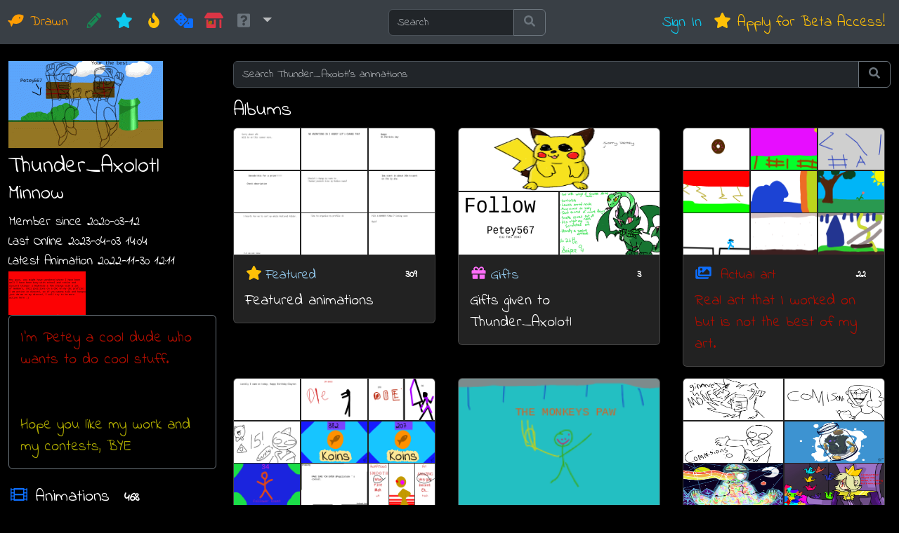

--- FILE ---
content_type: text/html; charset=UTF-8
request_url: https://drawn.digifi.ca/account/Thunder_Axolotl
body_size: 8533
content:

<!doctype html>
<html lang="en" data-bs-theme="dark">
  <head>
    <!-- Required meta tags -->
    <meta charset="utf-8">
    <meta name="viewport" content="width=device-width, initial-scale=1, shrink-to-fit=no">

    <!-- Bootstrap CSS -->
    <link href="https://cdn.jsdelivr.net/npm/bootstrap@5.3.5/dist/css/bootstrap.min.css" rel="stylesheet" integrity="sha384-SgOJa3DmI69IUzQ2PVdRZhwQ+dy64/BUtbMJw1MZ8t5HZApcHrRKUc4W0kG879m7" crossorigin="anonymous">
    <link rel="preconnect" href="https://fonts.googleapis.com">
    <link rel="preconnect" href="https://fonts.gstatic.com" crossorigin>
    <link href="https://fonts.googleapis.com/css2?family=Delius&family=Indie+Flower&family=Sour+Gummy:ital,wght@0,100..900;1,100..900&display=swap" rel="stylesheet">
    <link rel="stylesheet" href="/css/drawn.css?v=1744062011">
    <link href="/favicon.ico?v=2" rel="icon" type="image/x-icon" />            
    <link rel="stylesheet" href="/css/account.css?v=1547147919">
    <title>Thunder_Axolotl :: Drawn</title>
  </head>
  <body>    
    <nav class="navbar navbar-expand-lg bg-body-tertiary">
        <div class="container-fluid">
      <a class="navbar-brand" href="/">              	                 
      <i class="fas fa-fish" data-fa-transform="rotate--30"></i>
       
      Drawn</a>
      <button class="navbar-toggler" type="button" data-bs-toggle="collapse" data-bs-target="#navbarSupportedContent" aria-controls="navbarSupportedContent" aria-expanded="false" aria-label="Toggle navigation">
        <span class="navbar-toggler-icon"></span>
      </button>
    
      <div class="collapse navbar-collapse" id="navbarSupportedContent">
        <ul class="navbar-nav me-auto">
          <li class="nav-item">
            <a class="nav-link text-success" href="/editor" title="Create a new animation" aria-label="CREATE!"><i class="fas fa-pencil-alt fa-fw"></i> <span class="d-lg-none">CREATE!</span></a>
          </li> 
          <li class="nav-item">
            <a class="nav-link text-info" href="/whatsnew" title="Check out what's new" aria-label="New"><i class="fas fa-star fa-fw"></i> <span class="d-lg-none">New</span></a>
          </li>          
          <li class="nav-item">
            <a class="nav-link text-warning" href="/whatshot" title="Check out what's hot" aria-label="Hot"><i class="fas fa-fire fa-fw"></i> <span class="d-lg-none">Hot</span></a>
          </li>
          <li class="nav-item">
            <a class="nav-link text-primary" href="/random" title="View a random animation" aria-label="Random"><i class="fas fa-dice fa-fw"></i> <span class="d-lg-none">Random</span></a>
          </li>          
          <li class="nav-item">
            <a class="nav-link text-danger" href="/market" title="Buy artwork from artists!" aria-label="Market">
                <span class="fa-layers fa-fw">                    
                    <i class="fas fa-fish" style="color: #aa6902;" data-fa-transform="shrink-10 rotate--45 down-3 left-4"></i>
                    <i class="fas fa-store-alt"></i>
                </span>
                <span class="d-lg-none">Market</span>
            </a>
          </li>          
          <li class="nav-item dropdown">
            <a class="nav-link dropdown-toggle" href="#" role="button" title="Help and About" aria-label="About" data-bs-toggle="dropdown" data-bs-toggle="dropdown" aria-haspopup="true" aria-expanded="false">
              <i class="fas fa-question-square text-secondary fa-fw"></i>
              <span class="d-lg-none">About</span>
            </a>            
            <ul class="dropdown-menu">
              <li><a class="dropdown-item" href="/about"><span class="drawn-fish"><i class="fa-fw fas fa-fish" data-fa-transform="rotate--30"></i></span> About Drawn</a></li>
              <li><a class="dropdown-item" href="https://claytopia-shop.fourthwall.com/en-cad/collections/drawn-merchandise" target="_blank"><i class="fa-fw fas fa-shopping-cart text-success"></i> Drawn Merchandise</a></li>
              <li><a class="dropdown-item" href="/editorhelp"><i class="fa-fw fas fa-question-circle text-info"></i> Editor Help</a></li>
              <li><a class="dropdown-item" href="/bug"><i class="fa-fw fas fa-bug text-danger"></i> Report a Bug</a></li>
              <li><a class="dropdown-item" href="/updates"><i class="fa-fw fas fa-star-exclamation text-success"></i> Update History</a></li>              
              <li><hr class="dropdown-divider"></li>
              <li><a class="dropdown-item" href="/terms"><i class="fa-fw fas fa-user-check text-primary"></i> Terms &amp; Conditions</a></li>
              <li><a class="dropdown-item" href="/privacy"><i class="fa-fw fas fa-user-secret text-warning"></i> Privacy Policy</a></li>
            </ul>
          </li>      
        </ul>
        <form class="ms-auto me-auto form-inline my-2 my-lg-0" action="/search" method="GET">
            <div class="input-group">
                <input id="header_search" name="q" class="form-control" type="search" placeholder="Search" aria-label="Search" value="">
                <button class="btn btn-outline-secondary" type="submit"><i class="fa-fw fas fa-search"></i></button>                
            </div>
        </form>
        <ul class="navbar-nav ms-auto">
                    
                      <li class="nav-item">
            <a class="nav-link text-info" href="/signin">Sign In</a> 
          </li>
          <li class="nav-item">
            <a class="nav-link text-warning" href="/join"><i class="fa-fw fas fa-star"></i> Apply for Beta Access!</a>
          </li>
                  </ul>
      </div>
        </div>
    </nav>
    
        
  

<div class="container-fluid mt-4">

    
    <div class="row">
        <div class="col-md-4 col-lg-3 mb-4">
        
            <div class="mb-2">
                            <a href="/play/oatizn">
                <img id="avatar" alt="Avatar for Thunder_Axolotl" width="220" src="/animations/oatizn/preview.gif" /></div>
                </a>
                                                        
        
            <div>                
                <h2 class="me-auto"><span id="custom_color" >Thunder_Axolotl</span><br /><small title="Minnow">Minnow</small></h2>                
            </div>
            
            <div class="small">
                Member since 2020-03-12<br />
                Last Online 2023-04-03 14:04<br />   
                Latest Animation 2022-11-30 12:11<br />                    <div>
                      <a href="/play/2khh0n">
                          <img alt="Latest animation by Thunder_Axolotl" width="110" src="/animations/2khh0n/preview.gif" />
                      </a>
                    </div>
                                 
            </div>
            
                        <div class="card text-white bg-transparent border-secondary" id="biography_container" style="display: none;">
                <div class="card-body">
                    <p id="biography" class="card-text">&lt;font color=&quot;#blue&quot;&gt;  I'm Petey a cool dude who wants to do cool stuff. &lt;/font&gt;


&lt;font color=&quot;#black&quot;&gt; Hope you like my work and my contests, BYE &lt;/h5&gt;</p>
                </div>                
            </div> 
            
                        <h4 class="mt-4" title="This animator has published 468 animations in total."><i class="fa-fw far fa-film text-primary"></i> Animations <span class="badge badge-primary">468</span></h4>
                        <h4 class="mt-4" title="This animator has received 586 loves in total."><i class="fa-fw fas fa-heart text-love"></i> Loves <span class="badge badge-primary">586</span></h4>
                        <h4 class="mt-4" title="This animator has received 10 trophies in total."><i class="fa-fw fas fa-trophy-alt text-warning"></i> Trophies <span class="badge badge-primary">10</span></h4>
                        <h4 class="mt-4" title="This animator has animations that have been favourited 113 times in total."><i class="fa-fw fas fa-star text-warning"></i> Times Favourited <span class="badge badge-primary">113</span></h4>
              
            <h4 class="mt-4" title="This animator follows 78 people.">
            <span class="fa-layers fa-fw text-secondary">
              <i class="fas fa-user"></i>
              <i class="fas fa-eye text-success" data-fa-transform="shrink-8 right-8 up-3"></i>
            </span> Follows <span class="badge badge-primary">78</span></h4>
              
            <h4 class="mt-4" title="This animator is followed by 53 people."><i class="fa-fw fas fa-user-plus text-success"></i> Followers <span class="badge badge-primary">53</span></h4>
            <div class="d-flex flex-wrap">
                            <a class="me-2 mb-2" title="FreezingFlames" href="/account/FreezingFlames">
                    <img src="/animations/d9cqz7/preview.gif" width="55" alt="Avatar for FreezingFlames" />
                </a>            
                            <a class="me-2 mb-2" title="Soul" href="/account/Soul">
                    <img src="/animations/xv2s5h/preview.gif" width="55" alt="Avatar for Soul" />
                </a>            
                            <a class="me-2 mb-2" title="🄺🄰🅁🄼🄰" href="/account/%F0%9F%84%BA%F0%9F%84%B0%F0%9F%85%81%F0%9F%84%BC%F0%9F%84%B0">
                    <img src="/animations/crohg9/preview.gif" width="55" alt="Avatar for 🄺🄰🅁🄼🄰" />
                </a>            
                            <a class="me-2 mb-2" title="Bionicle.exe" href="/account/Bionicle.exe">
                    <img src="/animations/p3z6s1/preview.gif" width="55" alt="Avatar for Bionicle.exe" />
                </a>            
                            <a class="me-2 mb-2" title="ChunkyFox" href="/account/ChunkyFox">
                    <img src="/animations/0enier/preview.gif" width="55" alt="Avatar for ChunkyFox" />
                </a>            
                            <a class="me-2 mb-2" title="Serpentplays" href="/account/Serpentplays">
                    <img src="/animations/ifdn8n/preview.gif" width="55" alt="Avatar for Serpentplays" />
                </a>            
                            <a class="me-2 mb-2" title="Vickyprro" href="/account/Vickyprro">
                    <img src="/animations/cpu7oe/preview.gif" width="55" alt="Avatar for Vickyprro" />
                </a>            
                            <a class="me-2 mb-2" title="thattacco99" href="/account/thattacco99">
                    <img src="/animations/wsbne5/preview.gif" width="55" alt="Avatar for thattacco99" />
                </a>            
                            <a class="me-2 mb-2" title="Supercoolboy" href="/account/Supercoolboy">
                    <img src="/animations/k39gz7/preview.gif" width="55" alt="Avatar for Supercoolboy" />
                </a>            
                            <a class="me-2 mb-2" title="ArtsyAddie" href="/account/ArtsyAddie">
                    <img src="/animations/qujcfp/preview.gif" width="55" alt="Avatar for ArtsyAddie" />
                </a>            
                            <a class="me-2 mb-2" title="ilyas" href="/account/ilyas">
                    <img src="/animations/rp2j3i/preview.gif" width="55" alt="Avatar for ilyas" />
                </a>            
                            <a class="me-2 mb-2" title="SansTheSkeleton" href="/account/SansTheSkeleton">
                    <img src="/animations/7wh8qm/preview.gif" width="55" alt="Avatar for SansTheSkeleton" />
                </a>            
                            <a class="me-2 mb-2" title="RandomVoidEntity" href="/account/RandomVoidEntity">
                    <img src="/animations/jy07m8/preview.gif" width="55" alt="Avatar for RandomVoidEntity" />
                </a>            
                            <a class="me-2 mb-2" title="Blatzz" href="/account/Blatzz">
                    <img src="/animations/apt9yo/preview.gif" width="55" alt="Avatar for Blatzz" />
                </a>            
                            <a class="me-2 mb-2" title="DEX" href="/account/DEX">
                    <img src="/animations/lpv9eu/preview.gif" width="55" alt="Avatar for DEX" />
                </a>            
                            <a class="me-2 mb-2" title="qijy" href="/account/qijy">
                    <img src="/animations/1kx2ew/preview.gif" width="55" alt="Avatar for qijy" />
                </a>            
                            <a class="me-2 mb-2" title="conomius" href="/account/conomius">
                    <img src="/animations/goqw0m/preview.gif" width="55" alt="Avatar for conomius" />
                </a>            
                            <a class="me-2 mb-2" title="*PugBoba*" href="/account/%2APugBoba%2A">
                    <img src="/animations/xkq1fn/preview.gif" width="55" alt="Avatar for *PugBoba*" />
                </a>            
                            <a class="me-2 mb-2" title="OriginalName" href="/account/OriginalName">
                    <img src="/animations/e15n7c/preview.gif" width="55" alt="Avatar for OriginalName" />
                </a>            
                            <a class="me-2 mb-2" title="Snowball" href="/account/Snowball">
                    <img src="/animations/qcww0o/preview.gif" width="55" alt="Avatar for Snowball" />
                </a>            
                            <a class="me-2 mb-2" title="Koka~chun" href="/account/Koka%7Echun">
                    <img src="/animations/jg80m2/preview.gif" width="55" alt="Avatar for Koka~chun" />
                </a>            
                            <a class="me-2 mb-2" title="Cream-Puff" href="/account/Cream-Puff">
                    <img src="/animations/9ptkc7/preview.gif" width="55" alt="Avatar for Cream-Puff" />
                </a>            
                            <a class="me-2 mb-2" title="Sargey96" href="/account/Sargey96">
                    <img src="/animations/n62git/preview.gif" width="55" alt="Avatar for Sargey96" />
                </a>            
                            <a class="me-2 mb-2" title="SamuelEopic" href="/account/SamuelEopic">
                    <img src="/animations/ynvsdc/preview.gif" width="55" alt="Avatar for SamuelEopic" />
                </a>            
                            <a class="me-2 mb-2" title="Ally" href="/account/Ally">
                    <img src="/animations/ey5vd4/preview.gif" width="55" alt="Avatar for Ally" />
                </a>            
                            <a class="me-2 mb-2" title="Trash" href="/account/Trash">
                    <img src="/animations/ln17wi/preview.gif" width="55" alt="Avatar for Trash" />
                </a>            
                            <a class="me-2 mb-2" title="space" href="/account/space">
                    <img src="/animations/ezgbyw/preview.gif" width="55" alt="Avatar for space" />
                </a>            
                            <a class="me-2 mb-2" title="DinoKing" href="/account/DinoKing">
                    <img src="/animations/czjgvc/preview.gif" width="55" alt="Avatar for DinoKing" />
                </a>            
                            <a class="me-2 mb-2" title="Epicxz" href="/account/Epicxz">
                    <img src="/animations/v1u0lo/preview.gif" width="55" alt="Avatar for Epicxz" />
                </a>            
                            <a class="me-2 mb-2" title="Kirbo_" href="/account/Kirbo_">
                    <img src="/animations/unnmfo/preview.gif" width="55" alt="Avatar for Kirbo_" />
                </a>            
                            <a class="me-2 mb-2" title="✨tigerblink✨" href="/account/%E2%9C%A8tigerblink%E2%9C%A8">
                    <img src="/animations/m75czq/preview.gif" width="55" alt="Avatar for ✨tigerblink✨" />
                </a>            
                            <a class="me-2 mb-2" title="-weird_person-" href="/account/-weird_person-">
                    <img src="/animations/ieow7o/preview.gif" width="55" alt="Avatar for -weird_person-" />
                </a>            
                            <a class="me-2 mb-2" title="drumcat" href="/account/drumcat">
                    <img src="/animations/mf3ufs/preview.gif" width="55" alt="Avatar for drumcat" />
                </a>            
                            <a class="me-2 mb-2" title="✨ArtBandit✨" href="/account/%E2%9C%A8ArtBandit%E2%9C%A8">
                    <img src="/animations/p4ewhr/preview.gif" width="55" alt="Avatar for ✨ArtBandit✨" />
                </a>            
                            <a class="me-2 mb-2" title="Virus" href="/account/Virus">
                    <img src="/animations/ncmv3f/preview.gif" width="55" alt="Avatar for Virus" />
                </a>            
                            <a class="me-2 mb-2" title="Meow_cats" href="/account/Meow_cats">
                    <img src="/animations/ybv8fx/preview.gif" width="55" alt="Avatar for Meow_cats" />
                </a>            
                            <a class="me-2 mb-2" title="gaycacti" href="/account/gaycacti">
                    <img src="/images/no_avatar.gif" width="55" alt="Avatar for gaycacti" />
                </a>            
                            <a class="me-2 mb-2" title="FlippyWarWolf" href="/account/FlippyWarWolf">
                    <img src="/animations/7jqm24/preview.gif" width="55" alt="Avatar for FlippyWarWolf" />
                </a>            
                            <a class="me-2 mb-2" title="RowboatTheGreat" href="/account/RowboatTheGreat">
                    <img src="/animations/bvr5po/preview.gif" width="55" alt="Avatar for RowboatTheGreat" />
                </a>            
                            <a class="me-2 mb-2" title="TheBlackHole" href="/account/TheBlackHole">
                    <img src="/animations/bvi2gk/preview.gif" width="55" alt="Avatar for TheBlackHole" />
                </a>            
                            <a class="me-2 mb-2" title="Dr&oslash;m" href="/account/Dr%C3%B8m">
                    <img src="/images/no_avatar.gif" width="55" alt="Avatar for Dr&oslash;m" />
                </a>            
                            <a class="me-2 mb-2" title="CartoonCreates" href="/account/CartoonCreates">
                    <img src="/animations/jmw2qx/preview.gif" width="55" alt="Avatar for CartoonCreates" />
                </a>            
                            <a class="me-2 mb-2" title="TomatoToast" href="/account/TomatoToast">
                    <img src="/animations/9bickw/preview.gif" width="55" alt="Avatar for TomatoToast" />
                </a>            
                            <a class="me-2 mb-2" title="xApollo" href="/account/xApollo">
                    <img src="/images/no_avatar.gif" width="55" alt="Avatar for xApollo" />
                </a>            
                            <a class="me-2 mb-2" title="Hell_House" href="/account/Hell_House">
                    <img src="/animations/ycjv66/preview.gif" width="55" alt="Avatar for Hell_House" />
                </a>            
                            <a class="me-2 mb-2" title="RainbowWolfie" href="/account/RainbowWolfie">
                    <img src="/animations/b2pt0s/preview.gif" width="55" alt="Avatar for RainbowWolfie" />
                </a>            
                            <a class="me-2 mb-2" title="Gh.0.stLee" href="/account/Gh.0.stLee">
                    <img src="/animations/5h7xqj/preview.gif" width="55" alt="Avatar for Gh.0.stLee" />
                </a>            
                            <a class="me-2 mb-2" title="scottishunicorn" href="/account/scottishunicorn">
                    <img src="/animations/lv0yzm/preview.gif" width="55" alt="Avatar for scottishunicorn" />
                </a>            
                            <a class="me-2 mb-2" title="strawbaby" href="/account/strawbaby">
                    <img src="/animations/ld1i62/preview.gif" width="55" alt="Avatar for strawbaby" />
                </a>            
                            <a class="me-2 mb-2" title="Maniac" href="/account/Maniac">
                    <img src="/animations/0v3mt7/preview.gif" width="55" alt="Avatar for Maniac" />
                </a>            
                            <a class="me-2 mb-2" title="HolyHerrerasaurus" href="/account/HolyHerrerasaurus">
                    <img src="/animations/f48rgr/preview.gif" width="55" alt="Avatar for HolyHerrerasaurus" />
                </a>            
                            <a class="me-2 mb-2" title="lk_draws" href="/account/lk_draws">
                    <img src="/animations/9jutrc/preview.gif" width="55" alt="Avatar for lk_draws" />
                </a>            
                            <a class="me-2 mb-2" title="Star_The_Meergon" href="/account/Star_The_Meergon">
                    <img src="/animations/js3dyy/preview.gif" width="55" alt="Avatar for Star_The_Meergon" />
                </a>            
                        </div>
            
                    
        </div>
        
        <div class="col-md-8 col-lg-9">
                        
                    
            <div class="input-group mb-3">
              <input type="text" id="album_search_text" class="form-control" placeholder="Search Thunder_Axolotl's animations" aria-label="Search Thunder_Axolotl's animations" aria-describedby="search_albums">
              <button class="btn btn-outline-secondary" type="button" id="search_albums"><i class="fa-fw fas fa-search"></i></button>              
            </div>
            
            <div id="search_results"></div>            
            
            <div id="album_list">
        
            <h3>Albums</h3>                        
            
            <div class="row">
                 
 
                <div class="col-md-5 col-lg-4 mb-3">
                    <div class="card drawn-card ml-1 me-1" style="width: 18rem;">
                      <a href="/featured/Thunder_Axolotl">
                      <div class="card-img-top drawn-album" style="background: url(/animations/0q506f/poster.png) left top no-repeat, url(/animations/e0czyy/poster.png) center top no-repeat, url(/animations/1d5y8u/poster.png) right top no-repeat, url(/animations/4zuo5u/poster.png) left center no-repeat, url(/animations/cqs4ml/poster.png) center center no-repeat, url(/animations/b0waye/poster.png) right center no-repeat, url(/animations/m14nt2/poster.png) left bottom no-repeat, url(/animations/9z7buo/poster.png) center bottom no-repeat, url(/animations/s40rz0/poster.png) right bottom no-repeat; background-size: 94px 59px, 94px 59px, 94px 59px, 94px 59px, 94px 59px, 94px 59px, 94px 59px, 94px 59px, 94px 59px;"></div>
                      </a>                      
                      <div class="card-body">
                        <h5 class="card-title d-flex justify-content-between"><span><i class="fa-fw fas fa-star text-warning me-1"></i><a href="/featured/Thunder_Axolotl">Featured</a></span><div><span class="badge badge-secondary" title="309 Animations">309</span></div></h5>
                        <p class="card-text">Featured animations</p>
                                     
                      </div>
                    </div>    
                </div>   
 
 
                <div class="col-md-5 col-lg-4 mb-3">
                    <div class="card drawn-card ml-1 me-1" style="width: 18rem;">
                      <a href="/gifts/Thunder_Axolotl">
                      <div class="card-img-top drawn-album" style="background: url(/animations/p4p7iv/poster.png) center top no-repeat, url(/animations/gv5bno/poster.png) left bottom no-repeat, url(/animations/60wm21/poster.png) right bottom no-repeat; background-size: 286px 89px, 142px 89px, 142px 89px;"></div>
                      </a>                      
                      <div class="card-body">
                        <h5 class="card-title d-flex justify-content-between"><span><i class="fa-fw fas fa-gift text-love me-1"></i><a href="/gifts/Thunder_Axolotl">Gifts</a></span><div><span class="badge badge-secondary" title="3 Animations">3</span></div></h5>
                        <p class="card-text">Gifts given to Thunder_Axolotl</p>
                                     
                      </div>
                    </div>    
                </div>   
 
 
                <div class="col-md-5 col-lg-4 mb-3">
                    <div class="card drawn-card ml-1 me-1" style="width: 18rem;">
                      <a href="/album/6115">
                      <div class="card-img-top drawn-album" style="background: url(/animations/ym5nql/poster.png) left top no-repeat, url(/animations/53n72n/poster.png) center top no-repeat, url(/animations/u65c1q/poster.png) right top no-repeat, url(/animations/4r8jdo/poster.png) left center no-repeat, url(/animations/w7718b/poster.png) center center no-repeat, url(/animations/1p4e2m/poster.png) right center no-repeat, url(/animations/2h1tmt/poster.png) left bottom no-repeat, url(/animations/evfeao/poster.png) center bottom no-repeat, url(/animations/7wo7eq/poster.png) right bottom no-repeat; background-size: 94px 59px, 94px 59px, 94px 59px, 94px 59px, 94px 59px, 94px 59px, 94px 59px, 94px 59px, 94px 59px;"></div>
                      </a>                      
                      <div class="card-body">
                        <h5 class="card-title d-flex justify-content-between"><span><i class="fa-fw fas fa-images text-primary me-1"></i><a href="/album/6115"><font color="#blue"> Actual art </font></a></span><div><span class="badge badge-secondary" title="22 Animations">22</span></div></h5>
                        <p class="card-text"><font color="#blue"> Real art that I worked on but is not the best of my art. </font></p>
                                     
                      </div>
                    </div>    
                </div>   
 
 
                <div class="col-md-5 col-lg-4 mb-3">
                    <div class="card drawn-card ml-1 me-1" style="width: 18rem;">
                      <a href="/album/5926">
                      <div class="card-img-top drawn-album" style="background: url(/animations/ojubsf/poster.png) left top no-repeat, url(/animations/vytpu5/poster.png) center top no-repeat, url(/animations/rt2ukr/poster.png) right top no-repeat, url(/animations/0eoqpq/poster.png) left center no-repeat, url(/animations/sphrql/poster.png) center center no-repeat, url(/animations/grbsi7/poster.png) right center no-repeat, url(/animations/7v5mm8/poster.png) left bottom no-repeat, url(/animations/riy57g/poster.png) center bottom no-repeat, url(/animations/t6cvzh/poster.png) right bottom no-repeat; background-size: 94px 59px, 94px 59px, 94px 59px, 94px 59px, 94px 59px, 94px 59px, 94px 59px, 94px 59px, 94px 59px;"></div>
                      </a>                      
                      <div class="card-body">
                        <h5 class="card-title d-flex justify-content-between"><span><i class="fa-fw fas fa-images text-primary me-1"></i><a href="/album/5926">ABout others animations/continuations.</a></span><div><span class="badge badge-secondary" title="25 Animations">25</span></div></h5>
                        <p class="card-text">Contiunations or talks of others.</p>
                                     
                      </div>
                    </div>    
                </div>   
 
 
                <div class="col-md-5 col-lg-4 mb-3">
                    <div class="card drawn-card ml-1 me-1" style="width: 18rem;">
                      <a href="/album/8955">
                      <div class="card-img-top drawn-album" style="background: url(/animations/hjasd9/poster.png) center center no-repeat; background-size: cover;"></div>
                      </a>                      
                      <div class="card-body">
                        <h5 class="card-title d-flex justify-content-between"><span><i class="fa-fw fas fa-images text-primary me-1"></i><a href="/album/8955">‎</a></span><div><span class="badge badge-secondary" title="1 Animation">1</span></div></h5>
                        <p class="card-text">SUPER DUMB StuFF/school stuff</p>
                                     
                      </div>
                    </div>    
                </div>   
 
 
                <div class="col-md-5 col-lg-4 mb-3">
                    <div class="card drawn-card ml-1 me-1" style="width: 18rem;">
                      <a href="/album/6675">
                      <div class="card-img-top drawn-album" style="background: url(/animations/bckbc9/poster.png) left top no-repeat, url(/animations/qog440/poster.png) right top no-repeat, url(/animations/okewbl/poster.png) left center no-repeat, url(/animations/qa2st1/poster.png) right center no-repeat, url(/animations/0mxj9u/poster.png) left bottom no-repeat, url(/animations/ddxet0/poster.png) right bottom no-repeat; background-size: 142px 59px, 142px 59px, 142px 59px, 142px 59px, 142px 59px, 142px 59px;"></div>
                      </a>                      
                      <div class="card-body">
                        <h5 class="card-title d-flex justify-content-between"><span><i class="fa-fw fas fa-images text-primary me-1"></i><a href="/album/6675">BOUGHT MARKET></a></span><div><span class="badge badge-secondary" title="8 Animations">8</span></div></h5>
                        <p class="card-text">bought on market #MARKET></p>
                                     
                      </div>
                    </div>    
                </div>   
 
 
                <div class="col-md-5 col-lg-4 mb-3">
                    <div class="card drawn-card ml-1 me-1" style="width: 18rem;">
                      <a href="/album/5822">
                      <div class="card-img-top drawn-album" style="background: url(/animations/7bl1ew/poster.png) left top no-repeat, url(/animations/7cuc2i/poster.png) center top no-repeat, url(/animations/wyyeke/poster.png) right top no-repeat, url(/animations/u2twam/poster.png) left center no-repeat, url(/animations/o04ogm/poster.png) center center no-repeat, url(/animations/tg142j/poster.png) right center no-repeat, url(/animations/nle2ti/poster.png) left bottom no-repeat, url(/animations/73jl4a/poster.png) center bottom no-repeat, url(/animations/pt7tu5/poster.png) right bottom no-repeat; background-size: 94px 59px, 94px 59px, 94px 59px, 94px 59px, 94px 59px, 94px 59px, 94px 59px, 94px 59px, 94px 59px;"></div>
                      </a>                      
                      <div class="card-body">
                        <h5 class="card-title d-flex justify-content-between"><span><i class="fa-fw fas fa-images text-primary me-1"></i><a href="/album/5822">COntest+raffle</a></span><div><span class="badge badge-secondary" title="49 Animations">49</span></div></h5>
                        <p class="card-text">Contests or raffles or stuff related to that.</p>
                                     
                      </div>
                    </div>    
                </div>   
 
 
                <div class="col-md-5 col-lg-4 mb-3">
                    <div class="card drawn-card ml-1 me-1" style="width: 18rem;">
                      <a href="/album/6432">
                      <div class="card-img-top drawn-album" style="background: url(/animations/u2twam/poster.png) left top no-repeat, url(/animations/pahuc4/poster.png) center top no-repeat, url(/animations/02a9vg/poster.png) right top no-repeat, url(/animations/f1jyly/poster.png) left center no-repeat, url(/animations/73jl4a/poster.png) center center no-repeat, url(/animations/oftkis/poster.png) right center no-repeat, url(/animations/ztfbcg/poster.png) left bottom no-repeat, url(/animations/tv0hvb/poster.png) center bottom no-repeat, url(/animations/0h793k/poster.png) right bottom no-repeat; background-size: 94px 59px, 94px 59px, 94px 59px, 94px 59px, 94px 59px, 94px 59px, 94px 59px, 94px 59px, 94px 59px;"></div>
                      </a>                      
                      <div class="card-body">
                        <h5 class="card-title d-flex justify-content-between"><span><i class="fa-fw fas fa-images text-primary me-1"></i><a href="/album/6432">CONTESTS</a></span><div><span class="badge badge-secondary" title="16 Animations">16</span></div></h5>
                        <p class="card-text">contests I enter or made and like.</p>
                                     
                      </div>
                    </div>    
                </div>   
 
 
                <div class="col-md-5 col-lg-4 mb-3">
                    <div class="card drawn-card ml-1 me-1" style="width: 18rem;">
                      <a href="/album/5818">
                      <div class="card-img-top drawn-album" style="background: url(/animations/1sgl4v/poster.png) left top no-repeat, url(/animations/o8opyd/poster.png) center top no-repeat, url(/animations/zs41wg/poster.png) right top no-repeat, url(/animations/qslhx0/poster.png) left center no-repeat, url(/animations/i78nis/poster.png) center center no-repeat, url(/animations/j0qyww/poster.png) right center no-repeat, url(/animations/6c84sj/poster.png) left bottom no-repeat, url(/animations/j0gw14/poster.png) center bottom no-repeat, url(/animations/qg2mwb/poster.png) right bottom no-repeat; background-size: 94px 59px, 94px 59px, 94px 59px, 94px 59px, 94px 59px, 94px 59px, 94px 59px, 94px 59px, 94px 59px;"></div>
                      </a>                      
                      <div class="card-body">
                        <h5 class="card-title d-flex justify-content-between"><span><i class="fa-fw fas fa-images text-primary me-1"></i><a href="/album/5818">DRAWN talk</a></span><div><span class="badge badge-secondary" title="12 Animations">12</span></div></h5>
                        <p class="card-text">talking about and with drawn people and stuff.</p>
                                     
                      </div>
                    </div>    
                </div>   
 
 
                <div class="col-md-5 col-lg-4 mb-3">
                    <div class="card drawn-card ml-1 me-1" style="width: 18rem;">
                      <a href="/album/8814">
                      <div class="card-img-top drawn-album" style="background: url(/animations/q36bhg/poster.png) center center no-repeat; background-size: cover;"></div>
                      </a>                      
                      <div class="card-body">
                        <h5 class="card-title d-flex justify-content-between"><span><i class="fa-fw fas fa-images text-primary me-1"></i><a href="/album/8814">Entries</a></span><div><span class="badge badge-secondary" title="1 Animation">1</span></div></h5>
                        <p class="card-text">People/animations who have entered my contests.</p>
                                     
                      </div>
                    </div>    
                </div>   
 
 
                <div class="col-md-5 col-lg-4 mb-3">
                    <div class="card drawn-card ml-1 me-1" style="width: 18rem;">
                      <a href="/album/5941">
                      <div class="card-img-top drawn-album" style="background: url(/animations/2khh0n/poster.png) left top no-repeat, url(/animations/5lqkao/poster.png) center top no-repeat, url(/animations/qyorh2/poster.png) right top no-repeat, url(/animations/nwm6qg/poster.png) left center no-repeat, url(/animations/d1gbld/poster.png) center center no-repeat, url(/animations/dt7jb0/poster.png) right center no-repeat, url(/animations/tg142j/poster.png) left bottom no-repeat, url(/animations/fpenug/poster.png) center bottom no-repeat, url(/animations/7cb2j3/poster.png) right bottom no-repeat; background-size: 94px 59px, 94px 59px, 94px 59px, 94px 59px, 94px 59px, 94px 59px, 94px 59px, 94px 59px, 94px 59px;"></div>
                      </a>                      
                      <div class="card-body">
                        <h5 class="card-title d-flex justify-content-between"><span><i class="fa-fw fas fa-images text-primary me-1"></i><a href="/album/5941">Favourites</a></span><div><span class="badge badge-secondary" title="78 Animations">78</span></div></h5>
                        <p class="card-text">FAVourite animations</p>
                                     
                      </div>
                    </div>    
                </div>   
 
 
                <div class="col-md-5 col-lg-4 mb-3">
                    <div class="card drawn-card ml-1 me-1" style="width: 18rem;">
                      <a href="/album/5811">
                      <div class="card-img-top drawn-album" style="background: url(/animations/d1gbld/poster.png) left top no-repeat, url(/animations/bkd4q4/poster.png) right top no-repeat, url(/animations/t44x1n/poster.png) left center no-repeat, url(/animations/cooq83/poster.png) right center no-repeat, url(/animations/wp2tbm/poster.png) left bottom no-repeat, url(/animations/jf4uqw/poster.png) right bottom no-repeat; background-size: 142px 59px, 142px 59px, 142px 59px, 142px 59px, 142px 59px, 142px 59px;"></div>
                      </a>                      
                      <div class="card-body">
                        <h5 class="card-title d-flex justify-content-between"><span><i class="fa-fw fas fa-images text-primary me-1"></i><a href="/album/5811">Followers items.</a></span><div><span class="badge badge-secondary" title="6 Animations">6</span></div></h5>
                        <p class="card-text">I need followers or stuff for followers.</p>
                                     
                      </div>
                    </div>    
                </div>   
 
 
                <div class="col-md-5 col-lg-4 mb-3">
                    <div class="card drawn-card ml-1 me-1" style="width: 18rem;">
                      <a href="/album/6664">
                      <div class="card-img-top drawn-album" style="background: url(/animations/hs1evb/poster.png) left top no-repeat, url(/animations/33hund/poster.png) center top no-repeat, url(/animations/1oml5z/poster.png) right top no-repeat, url(/animations/bgz7c9/poster.png) left center no-repeat, url(/animations/4nkxrk/poster.png) center center no-repeat, url(/animations/h2edv0/poster.png) right center no-repeat, url(/animations/g2g341/poster.png) left bottom no-repeat, url(/animations/jg0883/poster.png) center bottom no-repeat, url(/animations/7ndlou/poster.png) right bottom no-repeat; background-size: 94px 59px, 94px 59px, 94px 59px, 94px 59px, 94px 59px, 94px 59px, 94px 59px, 94px 59px, 94px 59px;"></div>
                      </a>                      
                      <div class="card-body">
                        <h5 class="card-title d-flex justify-content-between"><span><i class="fa-fw fas fa-images text-primary me-1"></i><a href="/album/6664">REWARDS FOR CONTESTS/challenges.</a></span><div><span class="badge badge-secondary" title="23 Animations">23</span></div></h5>
                        <p class="card-text">Rewards for Contests and challenges.</p>
                                     
                      </div>
                    </div>    
                </div>   
 
 
                <div class="col-md-5 col-lg-4 mb-3">
                    <div class="card drawn-card ml-1 me-1" style="width: 18rem;">
                      <a href="/album/5812">
                      <div class="card-img-top drawn-album" style="background: url(/animations/j0ce3k/poster.png) left top no-repeat, url(/animations/dunai7/poster.png) center top no-repeat, url(/animations/yptkkq/poster.png) right top no-repeat, url(/animations/6xhzc4/poster.png) left center no-repeat, url(/animations/vzpyor/poster.png) center center no-repeat, url(/animations/juyo19/poster.png) right center no-repeat, url(/animations/m4ik3j/poster.png) left bottom no-repeat, url(/animations/90q6bj/poster.png) center bottom no-repeat, url(/animations/slvtlb/poster.png) right bottom no-repeat; background-size: 94px 59px, 94px 59px, 94px 59px, 94px 59px, 94px 59px, 94px 59px, 94px 59px, 94px 59px, 94px 59px;"></div>
                      </a>                      
                      <div class="card-body">
                        <h5 class="card-title d-flex justify-content-between"><span><i class="fa-fw fas fa-images text-primary me-1"></i><a href="/album/5812">Riddles  jokes and surveys</a></span><div><span class="badge badge-secondary" title="18 Animations">18</span></div></h5>
                        <p class="card-text">Riddles I made and also jokes and surveys.</p>
                                     
                      </div>
                    </div>    
                </div>   
 
 
                <div class="col-md-5 col-lg-4 mb-3">
                    <div class="card drawn-card ml-1 me-1" style="width: 18rem;">
                      <a href="/album/8809">
                      <div class="card-img-top drawn-album" style="background: url(/animations/u5y96q/poster.png) left center no-repeat, url(/animations/uepcmo/poster.png) right center no-repeat; background-size: 142px 180px, 142px 180px;"></div>
                      </a>                      
                      <div class="card-body">
                        <h5 class="card-title d-flex justify-content-between"><span><i class="fa-fw fas fa-images text-primary me-1"></i><a href="/album/8809">SUPER Actual art</a></span><div><span class="badge badge-secondary" title="2 Animations">2</span></div></h5>
                        <p class="card-text">WORK THAT I HAVE PUT TIME AND EFFORT IN for real.  MY BESt ART AS OF RIGHT NOW GOES HERE></p>
                                     
                      </div>
                    </div>    
                </div>   
 
 
                <div class="col-md-5 col-lg-4 mb-3">
                    <div class="card drawn-card ml-1 me-1" style="width: 18rem;">
                      <a href="/album/8182">
                      <div class="card-img-top drawn-album" style="background: url(/animations/u5y96q/poster.png) left top no-repeat, url(/animations/d9hpcz/poster.png) right top no-repeat, url(/animations/a85svp/poster.png) left center no-repeat, url(/animations/xmzsmk/poster.png) right center no-repeat, url(/animations/uepcmo/poster.png) left bottom no-repeat, url(/animations/mzp62o/poster.png) right bottom no-repeat; background-size: 142px 59px, 142px 59px, 142px 59px, 142px 59px, 142px 59px, 142px 59px;"></div>
                      </a>                      
                      <div class="card-body">
                        <h5 class="card-title d-flex justify-content-between"><span><i class="fa-fw fas fa-images text-primary me-1"></i><a href="/album/8182">SUPER FAVS</a></span><div><span class="badge badge-secondary" title="8 Animations">8</span></div></h5>
                        <p class="card-text"><font color="#violet">Super favs I love </h5></p>
                                     
                      </div>
                    </div>    
                </div>   
 
 
                <div class="col-md-5 col-lg-4 mb-3">
                    <div class="card drawn-card ml-1 me-1" style="width: 18rem;">
                      <a href="/album/10184">
                      <div class="card-img-top drawn-album" style="background: url(/animations/2khh0n/poster.png) center center no-repeat; background-size: cover;"></div>
                      </a>                      
                      <div class="card-body">
                        <h5 class="card-title d-flex justify-content-between"><span><i class="fa-fw fas fa-images text-primary me-1"></i><a href="/album/10184">SUPER UPDATES</a></span><div><span class="badge badge-secondary" title="1 Animation">1</span></div></h5>
                        <p class="card-text">UPDATES THAT ARE VERY IMPORTANT.</p>
                                     
                      </div>
                    </div>    
                </div>   
 
 
                <div class="col-md-5 col-lg-4 mb-3">
                    <div class="card drawn-card ml-1 me-1" style="width: 18rem;">
                      <a href="/album/8281">
                      <div class="card-img-top drawn-album" style="background: url(/animations/qsjh7z/poster.png) left center no-repeat, url(/animations/jrsupb/poster.png) right center no-repeat; background-size: 142px 180px, 142px 180px;"></div>
                      </a>                      
                      <div class="card-body">
                        <h5 class="card-title d-flex justify-content-between"><span><i class="fa-fw fas fa-images text-primary me-1"></i><a href="/album/8281">To do stuff</a></span><div><span class="badge badge-secondary" title="2 Animations">2</span></div></h5>
                        <p class="card-text">TO do stuff</p>
                                     
                      </div>
                    </div>    
                </div>   
 
 
                <div class="col-md-5 col-lg-4 mb-3">
                    <div class="card drawn-card ml-1 me-1" style="width: 18rem;">
                      <a href="/album/6454">
                      <div class="card-img-top drawn-album" style="background: url(/animations/5zcq2g/poster.png) left top no-repeat, url(/animations/ycdtmf/poster.png) center top no-repeat, url(/animations/gipdht/poster.png) right top no-repeat, url(/animations/jyjkhj/poster.png) left center no-repeat, url(/animations/7rsg5l/poster.png) center center no-repeat, url(/animations/34ol4e/poster.png) right center no-repeat, url(/animations/tv8ljv/poster.png) left bottom no-repeat, url(/animations/bsbwws/poster.png) center bottom no-repeat, url(/animations/g1fkx5/poster.png) right bottom no-repeat; background-size: 94px 59px, 94px 59px, 94px 59px, 94px 59px, 94px 59px, 94px 59px, 94px 59px, 94px 59px, 94px 59px;"></div>
                      </a>                      
                      <div class="card-body">
                        <h5 class="card-title d-flex justify-content-between"><span><i class="fa-fw fas fa-images text-primary me-1"></i><a href="/album/6454">werid and funny stuff,</a></span><div><span class="badge badge-secondary" title="13 Animations">13</span></div></h5>
                        <p class="card-text">#wafs</p>
                                     
                      </div>
                    </div>    
                </div>   
 
 
                <div class="col-md-5 col-lg-4 mb-3">
                    <div class="card drawn-card ml-1 me-1" style="width: 18rem;">
                      <a href="/album/8815">
                      <div class="card-img-top drawn-album" style="background: url(/animations/69hdds/poster.png) center center no-repeat; background-size: cover;"></div>
                      </a>                      
                      <div class="card-body">
                        <h5 class="card-title d-flex justify-content-between"><span><i class="fa-fw fas fa-images text-primary me-1"></i><a href="/album/8815">WInners</a></span><div><span class="badge badge-secondary" title="1 Animation">1</span></div></h5>
                        <p class="card-text">People/animations who have entered and won my contests.</p>
                                     
                      </div>
                    </div>    
                </div>   
    
            </div>
            
                        
            
            
            </div>
            
            <h3 class="mt-4 mb-2" id="wall">Wall</h3>
            
            <div id="wall_posts"><span class="text-warning"><i class="fa-fw fas fa-sync fa-spin"></i> Retrieving the wall...</span></div>
            
                        
                <div class="alert alert-info" role="alert">You must be logged in if you want to be able to write on someone's wall and show them your unconditional love.</div>
            
                                	                     
           
        </div>
    </div>    
</div>


<div class="modal fade" tabindex="-1" id="send_gift" role="dialog">
  <div class="modal-dialog" role="document">
    <div class="modal-content">
      <div class="modal-header">
        <h5 class="modal-title">Send Gift to Thunder_Axolotl</h5>
        <button type="button" class="btn-close" data-bs-dismiss="modal" aria-label="Close"></button>
      </div>
      <div class="modal-body">
        <p>You may give any animation as a gift to another user. Users can use gifted animations as their avatars. 
            Animations may only be gifted once and <strong>can not</strong> be taken back.</p>     
        <p>Sending a gift costs <span class="text-warning">25 Koin</span>.</p>   
        <p>You currently have <span class="text-warning"><span class="drawn-koin-balance">0</span> Koin</span>.</p>
        <div id="animation_listing"></div>                  
      </div>
      <div class="modal-footer">
        <button type="button" class="btn btn-success" id="ga_ok"><i class="fa-fw fas fa-gift"></i> Gift</button>
        <button type="button" class="btn btn-warning" data-bs-dismiss="modal"><i class="fa-fw fas fa-times"></i>Cancel</button>
      </div>
    </div>
  </div>
</div> 


<div class="modal fade" tabindex="-1" id="send_message" role="dialog">
  <div class="modal-dialog" role="document">
    <div class="modal-content">
      <div class="modal-header">
        <h5 class="modal-title">Send Message to Thunder_Axolotl</h5>
        <button type="button" class="btn-close" data-bs-dismiss="modal" aria-label="Close">
          <span aria-hidden="true">&times;</span>
        </button>
      </div>
      <div class="modal-body">
        <div class="form-group">
            <label for="sm_messagetext">Your Message</label>
            <textarea class="form-control" id="sm_messagetext" rows="3" aria-describedby="sm_messagehelp" placeholder="Write your message here"></textarea>
            <small id="sm_messagehelp" class="form-text text-muted">
              Remember to be nice and <strong>never</strong> reveal any personal-identifying information to anyone online!
            </small>
        </div>                         
      </div>
      <div class="modal-footer">
        <button type="button" class="btn btn-success" id="sm_ok"><i class="fa-fw fas fa-location-arrow"></i> Send</button>
        <button type="button" class="btn btn-warning" data-bs-dismiss="modal"><i class="fa-fw fas fa-times"></i>Cancel</button>
      </div>
    </div>
  </div>
</div>        	        

<!-- Color Picker -->
<div class="modal fade" id="color_picker" tabindex="-1" role="dialog" aria-labelledby="color_picker_header" aria-hidden="true">
  <div class="modal-dialog" role="document">
    <div class="modal-content">
      <div class="modal-header">
        <h5 class="modal-title" id="color_picker_header">Colour Picker</h5>
        <button type="button" class="btn-close" data-bs-dismiss="modal" aria-label="Close"></button>
      </div>
      <div class="modal-body">
        <div class="d-flex">
            <div class="me-3">
                <canvas id="color_picker_surface" width="350" height="380"></canvas>                                    
            </div>
            <div style="width: 104px;">
                <div class="text-center mb-2">
                    <div>new</div>
                    <canvas id="color_picker_newcurrent" width="100" height="80" style="border: 1px solid #000;"></canvas>
                    <div>current</div>
                </div>
                <!--<div class="row">
                    <div class="col-7"><label><input type="radio" id="cpr_h" value="H" > H:</label></div>
                    <div class="col-5"><input type="form-control" ></div>
                </div>   -->
                <div id="color_picker_modes">
                    <div class="input-group input-group-sm mb-1">
                        <div class="input-group-prepend">
                            <span class="input-group-text text-light">
                                <label class="form-check-label"><input type="radio" name="cp_mode" value="H" checked aria-label="Radio button for following text input"> H:</label>
                            </span>
                        </div>
                        <input id="cp_h" maxlength="3" autocomplete="off" type="numeric" class="cp-color-value form-control form-control-sm" placeholder="color" aria-label="color" value="0" />
                    </div>        
                    <div class="input-group input-group-sm mb-1">
                        <div class="input-group-prepend">
                            <span class="input-group-text text-light">
                                <label class="form-check-label"><input type="radio" name="cp_mode" value="S" aria-label="Radio button for following text input"> S:</label>
                            </span>
                        </div>
                        <input id="cp_s" maxlength="3" autocomplete="off" type="numeric" class="cp-color-value form-control form-control-sm" placeholder="color" aria-label="color" value="0" />
                    </div>
                    <div class="input-group input-group-sm mb-4">
                        <div class="input-group-prepend">
                            <span class="input-group-text text-light">
                                <label class="form-check-label"><input type="radio" name="cp_mode" value="V" aria-label="Radio button for following text input"> V:</label>
                            </span>
                        </div>
                        <input id="cp_v" maxlength="3" autocomplete="off" type="numeric" class="cp-color-value form-control form-control-sm" placeholder="color" aria-label="color" value="0" />
                    </div>
                    <div class="input-group input-group-sm mb-1">
                        <div class="input-group-prepend">
                            <span class="input-group-text text-light">
                                <label class="form-check-label"><input type="radio" name="cp_mode" value="R" aria-label="Radio button for following text input"> R:</label>
                            </span>
                        </div>
                        <input id="cp_r" maxlength="3" autocomplete="off" type="numeric" class="cp-color-value form-control form-control-sm" placeholder="color" aria-label="color" value="0" />
                    </div>        
                    <div class="input-group input-group-sm mb-1">
                        <div class="input-group-prepend">
                            <span class="input-group-text text-light">
                                <label class="form-check-label"><input type="radio" name="cp_mode" value="G" aria-label="Radio button for following text input"> G:</label>
                            </span>
                        </div>
                        <input id="cp_g" maxlength="3" autocomplete="off" type="numeric" class="cp-color-value form-control form-control-sm" placeholder="color" aria-label="color" value="0" />
                    </div>
                    <div class="input-group input-group-sm mb-4">
                        <div class="input-group-prepend">
                            <span class="input-group-text text-light">
                                <label class="form-check-label"><input type="radio" name="cp_mode" value="B" aria-label="Radio button for following text input"> B:</label>
                            </span>
                        </div>
                        <input id="cp_b" maxlength="3" autocomplete="off" type="numeric" class="cp-color-value form-control form-control-sm" placeholder="color" aria-label="color" value="0" />
                    </div>
                </div>      
            </div>
        </div>
      </div>
      <div class="modal-footer">
        <button type="button" class="btn btn-success" id="cp_ok"><i class="fa-fw fas fa-check"></i> Select</button>
        <button type="button" class="btn btn-warning" data-bs-dismiss="modal"><i class="fa-fw fas fa-times"></i> Cancel</button>            
      </div>
    </div>
  </div>
</div>


    <svg width="0" height="0">
      <radialGradient id="rg" r="110%" cx="90%" cy="107%">
        <stop stop-color="#fdf497" offset="0" />
        <stop stop-color="#fdf497" offset="0.05" />
        <stop stop-color="#fd5949" offset="0.45" />
        <stop stop-color="#d6249f" offset="0.6" />
        <stop stop-color="#285AEB" offset="0.9" />
      </radialGradient>
    </svg> 

    
    <!-- jQuery first, then Popper.js, then Bootstrap JS -->
    <script src="https://code.jquery.com/jquery-3.3.1.min.js" crossorigin="anonymous"></script>
    <script src="https://cdn.jsdelivr.net/npm/@popperjs/core@2.11.8/dist/umd/popper.min.js" integrity="sha384-I7E8VVD/ismYTF4hNIPjVp/Zjvgyol6VFvRkX/vR+Vc4jQkC+hVqc2pM8ODewa9r" crossorigin="anonymous"></script>
    <script src="https://cdn.jsdelivr.net/npm/bootstrap@5.3.5/dist/js/bootstrap.min.js" integrity="sha384-VQqxDN0EQCkWoxt/0vsQvZswzTHUVOImccYmSyhJTp7kGtPed0Qcx8rK9h9YEgx+" crossorigin="anonymous"></script>
    <script src="/script/fontawesome.min.js"></script>
    <script src="/script/all.js"></script>
    <script src="/ta/jquery.timeago.js"></script>
    <script src="//drawn.digifi.ca:3443/socket.io/socket.io.js"></script>            
    <script src="/script/drawn.js?v=1767059330"></script>   
    <script>drawn.currentUser = {"rttoken":"uccfherx9k","isLoggedIn":false,"name":"Guest","rank":"MINNOW","sse":null,"ssei":null,"rtak":"vA5T7F","channels":["___drawnglobal","_u0"]};</script>    
    <script>var animator = "Thunder_Axolotl";</script><script src="/script/account.js?v=1743808337"></script>   
    
      
  </body>
</html>


--- FILE ---
content_type: text/css
request_url: https://drawn.digifi.ca/css/drawn.css?v=1744062011
body_size: 1145
content:
body {
  margin: 0;
  padding: 0;
  font-family: 'Indie Flower', cursive;
  font-size: 16pt;
  font-weight: 400;
  font-style: normal;
}

[data-bs-theme=dark] body {
  color: #fff !important;
  background-color: #000 !important;
}

[data-bs-theme=dark] .bg-body-tertiary {
  background-color: #393f45 !important;  
}

a, a:visited { color: #92c8ec; text-decoration: none; }

a:hover, a:visited:hover { color: #6aa9d4; }

.navbar-brand, .navbar-dark .navbar-brand {
  color: #ff9d03 !important;
  font-family: 'Indie Flower'
}

.navbar-brand:hover, .navbar-dark .navbar-brand:hover {
  color:#fcbc53 !important;
}

.drawn-fish {
  color: #ff9d03;
}

.drawn-fishbowl {
    color: #75ddff; 
}

label.drawn-required::after {
    content: '*';
    color: #e44;
    font-weight: bold; 
    margin-left: 3px;
    font-size: 1.1rem;    
}

/*.modal-header .close {
    text-shadow: none !important;
    color: #fa9e00 !important; 
}
*/
.nav > .nav-item > .nav-link.active { text-decoration: underline; }

.drawn-at {
    cursor: pointer; 
}

.drawn-at:hover {
    color: #40b864;
}

.text-comment {
    color: #ffe6b3;
}

.text-market {
    color: #e11 !important; 
} 

a.text-market:hover {
    color: #a11 !important; 
}

.text-love {
    color: #ff6efa !important; 
}

.drawn-card {
    color: #fff;
    background-color: #222;
    width: 220px; 
}

.drawn-card .card-img-top {
    /*width: 220px;
    height: 124px;*/
}              
@media (min-width: 768px) { 

    .drawn-fishbowl-card {
        width: 330px; 
    }
    
}

.drawn-card.drawn-author {
    background-color: #221119; 
}

.drawn-card.drawn-viewed {
    background-color: #111; 
}

.drawn-popup {
    display: none; 
}

.sse {
    display: inline-block;
    position: fixed;
    z-index: 99999; 
    width: 32px;
    height: 32px;
    color: #fff;        
    opacity: 0.2;
    cursor: pointer;
}

.sse:hover {
    opacity: 0.8; 
}

.drawn-album {
    background-color: #000; 
    width: 286px;
    height: 180px;
}

.btn-outline-love {
	color: #ff6efa;
	background-color: transparent;
	background-image: none;
	border-color: #ff6efa;
}

.btn-outline-love:hover {
	color: #fff;
	background-color: #ff6efa;
	border-color: #ff6efa;
}

.text-plastic {
    color: #7ee09b; 
}

.text-bronze {
    color: #c99834;
}

.text-silver {
    color: #c2c2c2; 
}        

.text-gold {
    color: #ff9d03; 
   
}

.text-rainbow svg, svg.text-rainbow * {
    fill: url(#rg);
    
}


.drawn-card:hover .drawn-frame-count {
    opacity: 0.9; 
}

.drawn-frame-count {
    position: absolute;
    opacity: 0.2;
    background-color: #000;
    font-family: Courier New, Mono;
    padding-left: 4px;
    padding-right: 4px;
    color: #fff;
    font-size: 0.7rem;
}

.drawn-calendar {
    text-align: center; 
}

.drawn-calendar .page-link {
    background:inherit;
    border: 0;
    color: #ffa;
}

.drawn-calendar .page-link.active {
    background-color: #459;
    color: #fff;
}

.drawn-calendar .text-muted .page-link {
    color: #888;
}

.drawn-calendar .text-muted .page-link:hover {
    color: #ccc;
}

.bg-black {
    background-color: #000 !important;    
}

.animator-link {
    filter: brightness(75%);
}

.animator-link:hover {
    filter: brightness(100%);
}

.fine-print {
    font-size: 0.8rem; 
}

--- FILE ---
content_type: text/css
request_url: https://drawn.digifi.ca/css/account.css?v=1547147919
body_size: 211
content:
#avatar_listing {
    overflow: auto; 
    max-height: 280px; 
}

.drawn-animation-selector {
    opacity: 0.6;
    -webkit-transition: opacity 0.25s ease-in-out;
    -moz-transition: opacity 0.25s ease-in-out;
    -ms-transition: opacity 0.25s ease-in-out;
    -o-transition: opacity 0.25s ease-in-out;
    transition: opacity 0.25s ease-in-out;
}

.drawn-avatar-selector.active, .drawn-animation-selector.active {
    border: 3px solid #00c3ff;
    opacity: 1;
}

--- FILE ---
content_type: application/javascript
request_url: https://drawn.digifi.ca/script/fontawesome.min.js
body_size: 15085
content:
/*!
 * Font Awesome Pro 5.10.2 by @fontawesome - https://fontawesome.com
 * License - https://fontawesome.com/license (Commercial License)
 */
!function() {
    "use strict";
    function r(t) {
        return (r = "function" == typeof Symbol && "symbol" == typeof Symbol.iterator ? function(t) {
            return typeof t;
        } : function(t) {
            return t && "function" == typeof Symbol && t.constructor === Symbol && t !== Symbol.prototype ? "symbol" : typeof t;
        })(t);
    }
    function i(t, n) {
        for (var e = 0; e < n.length; e++) {
            var a = n[e];
            a.enumerable = a.enumerable || !1, a.configurable = !0, "value" in a && (a.writable = !0), 
            Object.defineProperty(t, a.key, a);
        }
    }
    function G(r) {
        for (var t = 1; t < arguments.length; t++) {
            var i = null != arguments[t] ? arguments[t] : {}, n = Object.keys(i);
            "function" == typeof Object.getOwnPropertySymbols && (n = n.concat(Object.getOwnPropertySymbols(i).filter(function(t) {
                return Object.getOwnPropertyDescriptor(i, t).enumerable;
            }))), n.forEach(function(t) {
                var n, e, a;
                n = r, a = i[e = t], e in n ? Object.defineProperty(n, e, {
                    value: a,
                    enumerable: !0,
                    configurable: !0,
                    writable: !0
                }) : n[e] = a;
            });
        }
        return r;
    }
    function m(t, n) {
        return function(t) {
            if (Array.isArray(t)) return t;
        }(t) || function(t, n) {
            var e = [], a = !0, r = !1, i = void 0;
            try {
                for (var o, c = t[Symbol.iterator](); !(a = (o = c.next()).done) && (e.push(o.value), 
                !n || e.length !== n); a = !0) ;
            } catch (t) {
                r = !0, i = t;
            } finally {
                try {
                    a || null == c.return || c.return();
                } finally {
                    if (r) throw i;
                }
            }
            return e;
        }(t, n) || function() {
            throw new TypeError("Invalid attempt to destructure non-iterable instance");
        }();
    }
    function d(t) {
        return function(t) {
            if (Array.isArray(t)) {
                for (var n = 0, e = new Array(t.length); n < t.length; n++) e[n] = t[n];
                return e;
            }
        }(t) || function(t) {
            if (Symbol.iterator in Object(t) || "[object Arguments]" === Object.prototype.toString.call(t)) return Array.from(t);
        }(t) || function() {
            throw new TypeError("Invalid attempt to spread non-iterable instance");
        }();
    }
    var t = function() {}, n = {}, e = {}, a = null, o = {
        mark: t,
        measure: t
    };
    try {
        "undefined" != typeof window && (n = window), "undefined" != typeof document && (e = document), 
        "undefined" != typeof MutationObserver && (a = MutationObserver), "undefined" != typeof performance && (o = performance);
    } catch (t) {}
    var c = (n.navigator || {}).userAgent, s = void 0 === c ? "" : c, g = n, v = e, l = a, f = o, u = !!g.document, p = !!v.documentElement && !!v.head && "function" == typeof v.addEventListener && "function" == typeof v.createElement, k = ~s.indexOf("MSIE") || ~s.indexOf("Trident/"), h = "___FONT_AWESOME___", A = 16, b = "fa", y = "svg-inline--fa", K = "data-fa-i2svg", w = "data-fa-pseudo-element", x = "data-fa-pseudo-element-pending", C = "data-prefix", M = "data-icon", O = "fontawesome-i2svg", S = "async", P = [ "HTML", "HEAD", "STYLE", "SCRIPT" ], N = function() {
        try {
            return !1;
        } catch (t) {
            return !1;
        }
    }(), z = {
        fas: "solid",
        far: "regular",
        fal: "light",
        fad: "duotone",
        fab: "brands",
        fa: "solid"
    }, E = {
        solid: "fas",
        regular: "far",
        light: "fal",
        duotone: "fad",
        brands: "fab"
    }, j = "fa-layers-text", L = /Font Awesome 5 (Solid|Regular|Light|Duotone|Brands|Free|Pro)/, R = {
        900: "fas",
        400: "far",
        normal: "far",
        300: "fal"
    }, T = [ 1, 2, 3, 4, 5, 6, 7, 8, 9, 10 ], _ = T.concat([ 11, 12, 13, 14, 15, 16, 17, 18, 19, 20 ]), I = [ "class", "data-prefix", "data-icon", "data-fa-transform", "data-fa-mask" ], D = {
        GROUP: "group",
        SWAP_OPACITY: "swap-opacity",
        PRIMARY: "primary",
        SECONDARY: "secondary"
    }, Y = [ "xs", "sm", "lg", "fw", "ul", "li", "border", "pull-left", "pull-right", "spin", "pulse", "rotate-90", "rotate-180", "rotate-270", "flip-horizontal", "flip-vertical", "flip-both", "stack", "stack-1x", "stack-2x", "inverse", "layers", "layers-text", "layers-counter", D.GROUP, D.SWAP_OPACITY, D.PRIMARY, D.SECONDARY ].concat(T.map(function(t) {
        return "".concat(t, "x");
    })).concat(_.map(function(t) {
        return "w-".concat(t);
    })), H = g.FontAwesomeConfig || {};
    if (v && "function" == typeof v.querySelector) {
        [ [ "data-family-prefix", "familyPrefix" ], [ "data-replacement-class", "replacementClass" ], [ "data-auto-replace-svg", "autoReplaceSvg" ], [ "data-auto-add-css", "autoAddCss" ], [ "data-auto-a11y", "autoA11y" ], [ "data-search-pseudo-elements", "searchPseudoElements" ], [ "data-observe-mutations", "observeMutations" ], [ "data-mutate-approach", "mutateApproach" ], [ "data-keep-original-source", "keepOriginalSource" ], [ "data-measure-performance", "measurePerformance" ], [ "data-show-missing-icons", "showMissingIcons" ] ].forEach(function(t) {
            var n, e = m(t, 2), a = e[0], r = e[1], i = "" === (n = function(t) {
                var n = v.querySelector("script[" + t + "]");
                if (n) return n.getAttribute(t);
            }(a)) || "false" !== n && ("true" === n || n);
            null != i && (H[r] = i);
        });
    }
    var F = G({}, {
        familyPrefix: b,
        replacementClass: y,
        autoReplaceSvg: !0,
        autoAddCss: !0,
        autoA11y: !0,
        searchPseudoElements: !1,
        observeMutations: !0,
        mutateApproach: "async",
        keepOriginalSource: !0,
        measurePerformance: !1,
        showMissingIcons: !0
    }, H);
    F.autoReplaceSvg || (F.observeMutations = !1);
    var J = G({}, F);
    g.FontAwesomeConfig = J;
    var X = g || {};
    X[h] || (X[h] = {}), X[h].styles || (X[h].styles = {}), X[h].hooks || (X[h].hooks = {}), 
    X[h].shims || (X[h].shims = []);
    var B = X[h], U = [], W = !1;
    function q(t) {
        p && (W ? setTimeout(t, 0) : U.push(t));
    }
    p && ((W = (v.documentElement.doScroll ? /^loaded|^c/ : /^loaded|^i|^c/).test(v.readyState)) || v.addEventListener("DOMContentLoaded", function t() {
        v.removeEventListener("DOMContentLoaded", t), W = 1, U.map(function(t) {
            return t();
        });
    }));
    var V, Q = "pending", Z = "settled", $ = "fulfilled", tt = "rejected", nt = function() {}, et = "undefined" != typeof global && void 0 !== global.process && "function" == typeof global.process.emit, at = "undefined" == typeof setImmediate ? setTimeout : setImmediate, rt = [];
    function it() {
        for (var t = 0; t < rt.length; t++) rt[t][0](rt[t][1]);
        V = !(rt = []);
    }
    function ot(t, n) {
        rt.push([ t, n ]), V || (V = !0, at(it, 0));
    }
    function ct(t) {
        var n = t.owner, e = n._state, a = n._data, r = t[e], i = t.then;
        if ("function" == typeof r) {
            e = $;
            try {
                a = r(a);
            } catch (t) {
                ut(i, t);
            }
        }
        st(i, a) || (e === $ && lt(i, a), e === tt && ut(i, a));
    }
    function st(n, e) {
        var a;
        try {
            if (n === e) throw new TypeError("A promises callback cannot return that same promise.");
            if (e && ("function" == typeof e || "object" === r(e))) {
                var t = e.then;
                if ("function" == typeof t) return t.call(e, function(t) {
                    a || (a = !0, e === t ? ft(n, t) : lt(n, t));
                }, function(t) {
                    a || (a = !0, ut(n, t));
                }), !0;
            }
        } catch (t) {
            return a || ut(n, t), !0;
        }
        return !1;
    }
    function lt(t, n) {
        t !== n && st(t, n) || ft(t, n);
    }
    function ft(t, n) {
        t._state === Q && (t._state = Z, t._data = n, ot(dt, t));
    }
    function ut(t, n) {
        t._state === Q && (t._state = Z, t._data = n, ot(pt, t));
    }
    function mt(t) {
        t._then = t._then.forEach(ct);
    }
    function dt(t) {
        t._state = $, mt(t);
    }
    function pt(t) {
        t._state = tt, mt(t), !t._handled && et && global.process.emit("unhandledRejection", t._data, t);
    }
    function ht(t) {
        global.process.emit("rejectionHandled", t);
    }
    function gt(t) {
        if ("function" != typeof t) throw new TypeError("Promise resolver " + t + " is not a function");
        if (this instanceof gt == !1) throw new TypeError("Failed to construct 'Promise': Please use the 'new' operator, this object constructor cannot be called as a function.");
        this._then = [], function(t, n) {
            function e(t) {
                ut(n, t);
            }
            try {
                t(function(t) {
                    lt(n, t);
                }, e);
            } catch (t) {
                e(t);
            }
        }(t, this);
    }
    gt.prototype = {
        constructor: gt,
        _state: Q,
        _then: null,
        _data: void 0,
        _handled: !1,
        then: function(t, n) {
            var e = {
                owner: this,
                then: new this.constructor(nt),
                fulfilled: t,
                rejected: n
            };
            return !n && !t || this._handled || (this._handled = !0, this._state === tt && et && ot(ht, this)), 
            this._state === $ || this._state === tt ? ot(ct, e) : this._then.push(e), e.then;
        },
        catch: function(t) {
            return this.then(null, t);
        }
    }, gt.all = function(c) {
        if (!Array.isArray(c)) throw new TypeError("You must pass an array to Promise.all().");
        return new gt(function(e, t) {
            var a = [], r = 0;
            function n(n) {
                return r++, function(t) {
                    a[n] = t, --r || e(a);
                };
            }
            for (var i, o = 0; o < c.length; o++) (i = c[o]) && "function" == typeof i.then ? i.then(n(o), t) : a[o] = i;
            r || e(a);
        });
    }, gt.race = function(r) {
        if (!Array.isArray(r)) throw new TypeError("You must pass an array to Promise.race().");
        return new gt(function(t, n) {
            for (var e, a = 0; a < r.length; a++) (e = r[a]) && "function" == typeof e.then ? e.then(t, n) : t(e);
        });
    }, gt.resolve = function(n) {
        return n && "object" === r(n) && n.constructor === gt ? n : new gt(function(t) {
            t(n);
        });
    }, gt.reject = function(e) {
        return new gt(function(t, n) {
            n(e);
        });
    };
    var vt = "function" == typeof Promise ? Promise : gt, bt = A, yt = {
        size: 16,
        x: 0,
        y: 0,
        rotate: 0,
        flipX: !1,
        flipY: !1
    };
    function wt(t) {
        if (t && p) {
            var n = v.createElement("style");
            n.setAttribute("type", "text/css"), n.innerHTML = t;
            for (var e = v.head.childNodes, a = null, r = e.length - 1; -1 < r; r--) {
                var i = e[r], o = (i.tagName || "").toUpperCase();
                -1 < [ "STYLE", "LINK" ].indexOf(o) && (a = i);
            }
            return v.head.insertBefore(n, a), t;
        }
    }
    var xt = "0123456789abcdefghijklmnopqrstuvwxyzABCDEFGHIJKLMNOPQRSTUVWXYZ";
    function kt() {
        for (var t = 12, n = ""; 0 < t--; ) n += xt[62 * Math.random() | 0];
        return n;
    }
    function At(t) {
        for (var n = [], e = (t || []).length >>> 0; e--; ) n[e] = t[e];
        return n;
    }
    function Ct(t) {
        return t.classList ? At(t.classList) : (t.getAttribute("class") || "").split(" ").filter(function(t) {
            return t;
        });
    }
    function Mt(t, n) {
        var e, a = n.split("-"), r = a[0], i = a.slice(1).join("-");
        return r !== t || "" === i || (e = i, ~Y.indexOf(e)) ? null : i;
    }
    function Ot(t) {
        return "".concat(t).replace(/&/g, "&amp;").replace(/"/g, "&quot;").replace(/'/g, "&#39;").replace(/</g, "&lt;").replace(/>/g, "&gt;");
    }
    function St(e) {
        return Object.keys(e || {}).reduce(function(t, n) {
            return t + "".concat(n, ": ").concat(e[n], ";");
        }, "");
    }
    function Pt(t) {
        return t.size !== yt.size || t.x !== yt.x || t.y !== yt.y || t.rotate !== yt.rotate || t.flipX || t.flipY;
    }
    function Nt(t) {
        var n = t.transform, e = t.containerWidth, a = t.iconWidth, r = {
            transform: "translate(".concat(e / 2, " 256)")
        }, i = "translate(".concat(32 * n.x, ", ").concat(32 * n.y, ") "), o = "scale(".concat(n.size / 16 * (n.flipX ? -1 : 1), ", ").concat(n.size / 16 * (n.flipY ? -1 : 1), ") "), c = "rotate(".concat(n.rotate, " 0 0)");
        return {
            outer: r,
            inner: {
                transform: "".concat(i, " ").concat(o, " ").concat(c)
            },
            path: {
                transform: "translate(".concat(a / 2 * -1, " -256)")
            }
        };
    }
    var zt = {
        x: 0,
        y: 0,
        width: "100%",
        height: "100%"
    };
    function Et(t) {
        var n = !(1 < arguments.length && void 0 !== arguments[1]) || arguments[1];
        return t.attributes && (t.attributes.fill || n) && (t.attributes.fill = "black"), 
        t;
    }
    function jt(t) {
        var n = t.icons, e = n.main, a = n.mask, r = t.prefix, i = t.iconName, o = t.transform, c = t.symbol, s = t.title, l = t.extra, f = t.watchable, u = void 0 !== f && f, m = a.found ? a : e, d = m.width, p = m.height, h = "fa-w-".concat(Math.ceil(d / p * 16)), g = [ J.replacementClass, i ? "".concat(J.familyPrefix, "-").concat(i) : "", h ].filter(function(t) {
            return -1 === l.classes.indexOf(t);
        }).concat(l.classes).join(" "), v = {
            children: [],
            attributes: G({}, l.attributes, {
                "data-prefix": r,
                "data-icon": i,
                class: g,
                role: l.attributes.role || "img",
                xmlns: "http://www.w3.org/2000/svg",
                viewBox: "0 0 ".concat(d, " ").concat(p)
            })
        };
        u && (v.attributes[K] = ""), s && v.children.push({
            tag: "title",
            attributes: {
                id: v.attributes["aria-labelledby"] || "title-".concat(kt())
            },
            children: [ s ]
        });
        var b, y, w, x, k, A, C, M, O, S, P, N, z, E, j, L, R, T, _, I, D, Y, H, F, X, B, U = G({}, v, {
            prefix: r,
            iconName: i,
            main: e,
            mask: a,
            transform: o,
            symbol: c,
            styles: l.styles
        }), W = a.found && e.found ? (w = (b = U).children, x = b.attributes, k = b.main, 
        A = b.mask, C = b.transform, M = k.width, O = k.icon, S = A.width, P = A.icon, N = Nt({
            transform: C,
            containerWidth: S,
            iconWidth: M
        }), z = {
            tag: "rect",
            attributes: G({}, zt, {
                fill: "white"
            })
        }, E = O.children ? {
            children: O.children.map(Et)
        } : {}, j = {
            tag: "g",
            attributes: G({}, N.inner),
            children: [ Et(G({
                tag: O.tag,
                attributes: G({}, O.attributes, N.path)
            }, E)) ]
        }, L = {
            tag: "g",
            attributes: G({}, N.outer),
            children: [ j ]
        }, R = "mask-".concat(kt()), T = "clip-".concat(kt()), _ = {
            tag: "mask",
            attributes: G({}, zt, {
                id: R,
                maskUnits: "userSpaceOnUse",
                maskContentUnits: "userSpaceOnUse"
            }),
            children: [ z, L ]
        }, I = {
            tag: "defs",
            children: [ {
                tag: "clipPath",
                attributes: {
                    id: T
                },
                children: (y = P, "g" === y.tag ? y.children : [ y ])
            }, _ ]
        }, w.push(I, {
            tag: "rect",
            attributes: G({
                fill: "currentColor",
                "clip-path": "url(#".concat(T, ")"),
                mask: "url(#".concat(R, ")")
            }, zt)
        }), {
            children: w,
            attributes: x
        }) : function(t) {
            var n = t.children, e = t.attributes, a = t.main, r = t.transform, i = St(t.styles);
            if (0 < i.length && (e.style = i), Pt(r)) {
                var o = Nt({
                    transform: r,
                    containerWidth: a.width,
                    iconWidth: a.width
                });
                n.push({
                    tag: "g",
                    attributes: G({}, o.outer),
                    children: [ {
                        tag: "g",
                        attributes: G({}, o.inner),
                        children: [ {
                            tag: a.icon.tag,
                            children: a.icon.children,
                            attributes: G({}, a.icon.attributes, o.path)
                        } ]
                    } ]
                });
            } else n.push(a.icon);
            return {
                children: n,
                attributes: e
            };
        }(U), q = W.children, V = W.attributes;
        return U.children = q, U.attributes = V, c ? (Y = (D = U).prefix, H = D.iconName, 
        F = D.children, X = D.attributes, B = D.symbol, [ {
            tag: "svg",
            attributes: {
                style: "display: none;"
            },
            children: [ {
                tag: "symbol",
                attributes: G({}, X, {
                    id: !0 === B ? "".concat(Y, "-").concat(J.familyPrefix, "-").concat(H) : B
                }),
                children: F
            } ]
        } ]) : function(t) {
            var n = t.children, e = t.main, a = t.mask, r = t.attributes, i = t.styles, o = t.transform;
            if (Pt(o) && e.found && !a.found) {
                var c = e.width / e.height / 2, s = .5;
                r.style = St(G({}, i, {
                    "transform-origin": "".concat(c + o.x / 16, "em ").concat(s + o.y / 16, "em")
                }));
            }
            return [ {
                tag: "svg",
                attributes: r,
                children: n
            } ];
        }(U);
    }
    function Lt(t) {
        var n = t.content, e = t.width, a = t.height, r = t.transform, i = t.title, o = t.extra, c = t.watchable, s = void 0 !== c && c, l = G({}, o.attributes, i ? {
            title: i
        } : {}, {
            class: o.classes.join(" ")
        });
        s && (l[K] = "");
        var f, u, m, d, p, h, g, v, b, y = G({}, o.styles);
        Pt(r) && (y.transform = (u = (f = {
            transform: r,
            startCentered: !0,
            width: e,
            height: a
        }).transform, m = f.width, d = void 0 === m ? A : m, p = f.height, h = void 0 === p ? A : p, 
        g = f.startCentered, b = "", b += (v = void 0 !== g && g) && k ? "translate(".concat(u.x / bt - d / 2, "em, ").concat(u.y / bt - h / 2, "em) ") : v ? "translate(calc(-50% + ".concat(u.x / bt, "em), calc(-50% + ").concat(u.y / bt, "em)) ") : "translate(".concat(u.x / bt, "em, ").concat(u.y / bt, "em) "), 
        b += "scale(".concat(u.size / bt * (u.flipX ? -1 : 1), ", ").concat(u.size / bt * (u.flipY ? -1 : 1), ") "), 
        b += "rotate(".concat(u.rotate, "deg) ")), y["-webkit-transform"] = y.transform);
        var w = St(y);
        0 < w.length && (l.style = w);
        var x = [];
        return x.push({
            tag: "span",
            attributes: l,
            children: [ n ]
        }), i && x.push({
            tag: "span",
            attributes: {
                class: "sr-only"
            },
            children: [ i ]
        }), x;
    }
    var Rt = function() {}, Tt = J.measurePerformance && f && f.mark && f.measure ? f : {
        mark: Rt,
        measure: Rt
    }, _t = 'FA "5.10.2"', It = function(t) {
        Tt.mark("".concat(_t, " ").concat(t, " ends")), Tt.measure("".concat(_t, " ").concat(t), "".concat(_t, " ").concat(t, " begins"), "".concat(_t, " ").concat(t, " ends"));
    }, Dt = {
        begin: function(t) {
            return Tt.mark("".concat(_t, " ").concat(t, " begins")), function() {
                return It(t);
            };
        },
        end: It
    }, Yt = function(t, n, e, a) {
        var r, i, o, c, s, l = Object.keys(t), f = l.length, u = void 0 !== a ? (c = n, 
        s = a, function(t, n, e, a) {
            return c.call(s, t, n, e, a);
        }) : n;
        for (o = void 0 === e ? (r = 1, t[l[0]]) : (r = 0, e); r < f; r++) o = u(o, t[i = l[r]], i, t);
        return o;
    };
    function Ht(t) {
        for (var n = "", e = 0; e < t.length; e++) {
            n += ("000" + t.charCodeAt(e).toString(16)).slice(-4);
        }
        return n;
    }
    var Ft = B.styles, Xt = B.shims, Bt = {}, Ut = {}, Wt = {}, qt = function() {
        var t = function(a) {
            return Yt(Ft, function(t, n, e) {
                return t[e] = Yt(n, a, {}), t;
            }, {});
        };
        Bt = t(function(t, n, e) {
            return n[3] && (t[n[3]] = e), t;
        }), Ut = t(function(n, t, e) {
            var a = t[2];
            return n[e] = e, a.forEach(function(t) {
                n[t] = e;
            }), n;
        });
        var i = "far" in Ft;
        Wt = Yt(Xt, function(t, n) {
            var e = n[0], a = n[1], r = n[2];
            return "far" !== a || i || (a = "fas"), t[e] = {
                prefix: a,
                iconName: r
            }, t;
        }, {});
    };
    function Vt(t, n) {
        return (Bt[t] || {})[n];
    }
    qt();
    var Gt = B.styles, Kt = function() {
        return {
            prefix: null,
            iconName: null,
            rest: []
        };
    };
    function Jt(t) {
        return t.reduce(function(t, n) {
            var e = Mt(J.familyPrefix, n);
            if (Gt[n]) t.prefix = n; else if (J.autoFetchSvg && -1 < [ "fas", "far", "fal", "fad", "fab", "fa" ].indexOf(n)) t.prefix = n; else if (e) {
                var a = "fa" === t.prefix ? Wt[e] || {
                    prefix: null,
                    iconName: null
                } : {};
                t.iconName = a.iconName || e, t.prefix = a.prefix || t.prefix;
            } else n !== J.replacementClass && 0 !== n.indexOf("fa-w-") && t.rest.push(n);
            return t;
        }, Kt());
    }
    function Qt(t, n, e) {
        if (t && t[n] && t[n][e]) return {
            prefix: n,
            iconName: e,
            icon: t[n][e]
        };
    }
    function Zt(t) {
        var e, n = t.tag, a = t.attributes, r = void 0 === a ? {} : a, i = t.children, o = void 0 === i ? [] : i;
        return "string" == typeof t ? Ot(t) : "<".concat(n, " ").concat((e = r, Object.keys(e || {}).reduce(function(t, n) {
            return t + "".concat(n, '="').concat(Ot(e[n]), '" ');
        }, "").trim()), ">").concat(o.map(Zt).join(""), "</").concat(n, ">");
    }
    var $t = function() {};
    function tn(t) {
        return "string" == typeof (t.getAttribute ? t.getAttribute(K) : null);
    }
    var nn = {
        replace: function(t) {
            var n = t[0], e = t[1].map(function(t) {
                return Zt(t);
            }).join("\n");
            if (n.parentNode && n.outerHTML) n.outerHTML = e + (J.keepOriginalSource && "svg" !== n.tagName.toLowerCase() ? "\x3c!-- ".concat(n.outerHTML, " --\x3e") : ""); else if (n.parentNode) {
                var a = document.createElement("span");
                n.parentNode.replaceChild(a, n), a.outerHTML = e;
            }
        },
        nest: function(t) {
            var n = t[0], e = t[1];
            if (~Ct(n).indexOf(J.replacementClass)) return nn.replace(t);
            var a = new RegExp("".concat(J.familyPrefix, "-.*"));
            delete e[0].attributes.style;
            var r = e[0].attributes.class.split(" ").reduce(function(t, n) {
                return n === J.replacementClass || n.match(a) ? t.toSvg.push(n) : t.toNode.push(n), 
                t;
            }, {
                toNode: [],
                toSvg: []
            });
            e[0].attributes.class = r.toSvg.join(" ");
            var i = e.map(function(t) {
                return Zt(t);
            }).join("\n");
            n.setAttribute("class", r.toNode.join(" ")), n.setAttribute(K, ""), n.innerHTML = i;
        }
    };
    function en(t) {
        t();
    }
    function an(e, t) {
        var a = "function" == typeof t ? t : $t;
        if (0 === e.length) a(); else {
            var n = en;
            J.mutateApproach === S && (n = g.requestAnimationFrame || en), n(function() {
                var t = !0 === J.autoReplaceSvg ? nn.replace : nn[J.autoReplaceSvg] || nn.replace, n = Dt.begin("mutate");
                e.map(t), n(), a();
            });
        }
    }
    var rn = !1;
    function on() {
        rn = !1;
    }
    var cn = null;
    function sn(t) {
        if (l && J.observeMutations) {
            var r = t.treeCallback, i = t.nodeCallback, o = t.pseudoElementsCallback, n = t.observeMutationsRoot, e = void 0 === n ? v : n;
            cn = new l(function(t) {
                rn || At(t).forEach(function(t) {
                    if ("childList" === t.type && 0 < t.addedNodes.length && !tn(t.addedNodes[0]) && (J.searchPseudoElements && o(t.target), 
                    r(t.target)), "attributes" === t.type && t.target.parentNode && J.searchPseudoElements && o(t.target.parentNode), 
                    "attributes" === t.type && tn(t.target) && ~I.indexOf(t.attributeName)) if ("class" === t.attributeName) {
                        var n = Jt(Ct(t.target)), e = n.prefix, a = n.iconName;
                        e && t.target.setAttribute("data-prefix", e), a && t.target.setAttribute("data-icon", a);
                    } else i(t.target);
                });
            }), p && cn.observe(e, {
                childList: !0,
                attributes: !0,
                characterData: !0,
                subtree: !0
            });
        }
    }
    function ln(t) {
        var n, e, a = t.getAttribute("data-prefix"), r = t.getAttribute("data-icon"), i = void 0 !== t.innerText ? t.innerText.trim() : "", o = Jt(Ct(t));
        return a && r && (o.prefix = a, o.iconName = r), o.prefix && 1 < i.length ? o.iconName = (n = o.prefix, 
        e = t.innerText, (Ut[n] || {})[e]) : o.prefix && 1 === i.length && (o.iconName = Vt(o.prefix, Ht(t.innerText))), 
        o;
    }
    var fn = function(t) {
        var n = {
            size: 16,
            x: 0,
            y: 0,
            flipX: !1,
            flipY: !1,
            rotate: 0
        };
        return t ? t.toLowerCase().split(" ").reduce(function(t, n) {
            var e = n.toLowerCase().split("-"), a = e[0], r = e.slice(1).join("-");
            if (a && "h" === r) return t.flipX = !0, t;
            if (a && "v" === r) return t.flipY = !0, t;
            if (r = parseFloat(r), isNaN(r)) return t;
            switch (a) {
              case "grow":
                t.size = t.size + r;
                break;

              case "shrink":
                t.size = t.size - r;
                break;

              case "left":
                t.x = t.x - r;
                break;

              case "right":
                t.x = t.x + r;
                break;

              case "up":
                t.y = t.y - r;
                break;

              case "down":
                t.y = t.y + r;
                break;

              case "rotate":
                t.rotate = t.rotate + r;
            }
            return t;
        }, n) : n;
    };
    function un(t) {
        var n, e, a, r, i, o, c, s = ln(t), l = s.iconName, f = s.prefix, u = s.rest, m = (n = t.getAttribute("style"), 
        e = [], n && (e = n.split(";").reduce(function(t, n) {
            var e = n.split(":"), a = e[0], r = e.slice(1);
            return a && 0 < r.length && (t[a] = r.join(":").trim()), t;
        }, {})), e), d = fn(t.getAttribute("data-fa-transform")), p = null !== (a = t.getAttribute("data-fa-symbol")) && ("" === a || a), h = (i = At((r = t).attributes).reduce(function(t, n) {
            return "class" !== t.name && "style" !== t.name && (t[n.name] = n.value), t;
        }, {}), o = r.getAttribute("title"), J.autoA11y && (o ? i["aria-labelledby"] = "".concat(J.replacementClass, "-title-").concat(kt()) : (i["aria-hidden"] = "true", 
        i.focusable = "false")), i), g = (c = t.getAttribute("data-fa-mask")) ? Jt(c.split(" ").map(function(t) {
            return t.trim();
        })) : Kt();
        return {
            iconName: l,
            title: t.getAttribute("title"),
            prefix: f,
            transform: d,
            symbol: p,
            mask: g,
            extra: {
                classes: u,
                styles: m,
                attributes: h
            }
        };
    }
    function mn(t) {
        this.name = "MissingIcon", this.message = t || "Icon unavailable", this.stack = new Error().stack;
    }
    (mn.prototype = Object.create(Error.prototype)).constructor = mn;
    var dn = {
        fill: "currentColor"
    }, pn = {
        attributeType: "XML",
        repeatCount: "indefinite",
        dur: "2s"
    }, hn = {
        tag: "path",
        attributes: G({}, dn, {
            d: "M156.5,447.7l-12.6,29.5c-18.7-9.5-35.9-21.2-51.5-34.9l22.7-22.7C127.6,430.5,141.5,440,156.5,447.7z M40.6,272H8.5 c1.4,21.2,5.4,41.7,11.7,61.1L50,321.2C45.1,305.5,41.8,289,40.6,272z M40.6,240c1.4-18.8,5.2-37,11.1-54.1l-29.5-12.6 C14.7,194.3,10,216.7,8.5,240H40.6z M64.3,156.5c7.8-14.9,17.2-28.8,28.1-41.5L69.7,92.3c-13.7,15.6-25.5,32.8-34.9,51.5 L64.3,156.5z M397,419.6c-13.9,12-29.4,22.3-46.1,30.4l11.9,29.8c20.7-9.9,39.8-22.6,56.9-37.6L397,419.6z M115,92.4 c13.9-12,29.4-22.3,46.1-30.4l-11.9-29.8c-20.7,9.9-39.8,22.6-56.8,37.6L115,92.4z M447.7,355.5c-7.8,14.9-17.2,28.8-28.1,41.5 l22.7,22.7c13.7-15.6,25.5-32.9,34.9-51.5L447.7,355.5z M471.4,272c-1.4,18.8-5.2,37-11.1,54.1l29.5,12.6 c7.5-21.1,12.2-43.5,13.6-66.8H471.4z M321.2,462c-15.7,5-32.2,8.2-49.2,9.4v32.1c21.2-1.4,41.7-5.4,61.1-11.7L321.2,462z M240,471.4c-18.8-1.4-37-5.2-54.1-11.1l-12.6,29.5c21.1,7.5,43.5,12.2,66.8,13.6V471.4z M462,190.8c5,15.7,8.2,32.2,9.4,49.2h32.1 c-1.4-21.2-5.4-41.7-11.7-61.1L462,190.8z M92.4,397c-12-13.9-22.3-29.4-30.4-46.1l-29.8,11.9c9.9,20.7,22.6,39.8,37.6,56.9 L92.4,397z M272,40.6c18.8,1.4,36.9,5.2,54.1,11.1l12.6-29.5C317.7,14.7,295.3,10,272,8.5V40.6z M190.8,50 c15.7-5,32.2-8.2,49.2-9.4V8.5c-21.2,1.4-41.7,5.4-61.1,11.7L190.8,50z M442.3,92.3L419.6,115c12,13.9,22.3,29.4,30.5,46.1 l29.8-11.9C470,128.5,457.3,109.4,442.3,92.3z M397,92.4l22.7-22.7c-15.6-13.7-32.8-25.5-51.5-34.9l-12.6,29.5 C370.4,72.1,384.4,81.5,397,92.4z"
        })
    }, gn = G({}, pn, {
        attributeName: "opacity"
    }), vn = {
        tag: "g",
        children: [ hn, {
            tag: "circle",
            attributes: G({}, dn, {
                cx: "256",
                cy: "364",
                r: "28"
            }),
            children: [ {
                tag: "animate",
                attributes: G({}, pn, {
                    attributeName: "r",
                    values: "28;14;28;28;14;28;"
                })
            }, {
                tag: "animate",
                attributes: G({}, gn, {
                    values: "1;0;1;1;0;1;"
                })
            } ]
        }, {
            tag: "path",
            attributes: G({}, dn, {
                opacity: "1",
                d: "M263.7,312h-16c-6.6,0-12-5.4-12-12c0-71,77.4-63.9,77.4-107.8c0-20-17.8-40.2-57.4-40.2c-29.1,0-44.3,9.6-59.2,28.7 c-3.9,5-11.1,6-16.2,2.4l-13.1-9.2c-5.6-3.9-6.9-11.8-2.6-17.2c21.2-27.2,46.4-44.7,91.2-44.7c52.3,0,97.4,29.8,97.4,80.2 c0,67.6-77.4,63.5-77.4,107.8C275.7,306.6,270.3,312,263.7,312z"
            }),
            children: [ {
                tag: "animate",
                attributes: G({}, gn, {
                    values: "1;0;0;0;0;1;"
                })
            } ]
        }, {
            tag: "path",
            attributes: G({}, dn, {
                opacity: "0",
                d: "M232.5,134.5l7,168c0.3,6.4,5.6,11.5,12,11.5h9c6.4,0,11.7-5.1,12-11.5l7-168c0.3-6.8-5.2-12.5-12-12.5h-23 C237.7,122,232.2,127.7,232.5,134.5z"
            }),
            children: [ {
                tag: "animate",
                attributes: G({}, gn, {
                    values: "0;0;1;1;0;0;"
                })
            } ]
        } ]
    }, bn = B.styles;
    function yn(t) {
        var n = t[0], e = t[1], a = m(t.slice(4), 1)[0];
        return {
            found: !0,
            width: n,
            height: e,
            icon: Array.isArray(a) ? {
                tag: "g",
                attributes: {
                    class: "".concat(J.familyPrefix, "-").concat(D.GROUP)
                },
                children: [ {
                    tag: "path",
                    attributes: {
                        class: "".concat(J.familyPrefix, "-").concat(D.SECONDARY),
                        fill: "currentColor",
                        d: a[0]
                    }
                }, {
                    tag: "path",
                    attributes: {
                        class: "".concat(J.familyPrefix, "-").concat(D.PRIMARY),
                        fill: "currentColor",
                        d: a[1]
                    }
                } ]
            } : {
                tag: "path",
                attributes: {
                    fill: "currentColor",
                    d: a
                }
            }
        };
    }
    function wn(a, r) {
        return new vt(function(t, n) {
            var e = {
                found: !1,
                width: 512,
                height: 512,
                icon: vn
            };
            if (a && r && bn[r] && bn[r][a]) return t(yn(bn[r][a]));
            a && r && !J.showMissingIcons ? n(new mn("Icon is missing for prefix ".concat(r, " with icon name ").concat(a))) : t(e);
        });
    }
    var xn = B.styles;
    function kn(t) {
        var i, n, o, c, s, l, f, e, u, a = un(t);
        return ~a.extra.classes.indexOf(j) ? function(t, n) {
            var e = n.title, a = n.transform, r = n.extra, i = null, o = null;
            if (k) {
                var c = parseInt(getComputedStyle(t).fontSize, 10), s = t.getBoundingClientRect();
                i = s.width / c, o = s.height / c;
            }
            return J.autoA11y && !e && (r.attributes["aria-hidden"] = "true"), vt.resolve([ t, Lt({
                content: t.innerHTML,
                width: i,
                height: o,
                transform: a,
                title: e,
                extra: r,
                watchable: !0
            }) ]);
        }(t, a) : (i = t, o = (n = a).iconName, c = n.title, s = n.prefix, l = n.transform, 
        f = n.symbol, e = n.mask, u = n.extra, new vt(function(r, t) {
            vt.all([ wn(o, s), wn(e.iconName, e.prefix) ]).then(function(t) {
                var n = m(t, 2), e = n[0], a = n[1];
                r([ i, jt({
                    icons: {
                        main: e,
                        mask: a
                    },
                    prefix: s,
                    iconName: o,
                    transform: l,
                    symbol: f,
                    mask: a,
                    title: c,
                    extra: u,
                    watchable: !0
                }) ]);
            });
        }));
    }
    function An(t) {
        var e = 1 < arguments.length && void 0 !== arguments[1] ? arguments[1] : null;
        if (p) {
            var n = v.documentElement.classList, a = function(t) {
                return n.add("".concat(O, "-").concat(t));
            }, r = function(t) {
                return n.remove("".concat(O, "-").concat(t));
            }, i = J.autoFetchSvg ? Object.keys(z) : Object.keys(xn), o = [ ".".concat(j, ":not([").concat(K, "])") ].concat(i.map(function(t) {
                return ".".concat(t, ":not([").concat(K, "])");
            })).join(", ");
            if (0 !== o.length) {
                var c = [];
                try {
                    c = At(t.querySelectorAll(o));
                } catch (t) {}
                if (0 < c.length) {
                    a("pending"), r("complete");
                    var s = Dt.begin("onTree"), l = c.reduce(function(t, n) {
                        try {
                            var e = kn(n);
                            e && t.push(e);
                        } catch (t) {
                            N || t instanceof mn && console.error(t);
                        }
                        return t;
                    }, []);
                    return new vt(function(n, t) {
                        vt.all(l).then(function(t) {
                            an(t, function() {
                                a("active"), a("complete"), r("pending"), "function" == typeof e && e(), s(), n();
                            });
                        }).catch(function() {
                            s(), t();
                        });
                    });
                }
            }
        }
    }
    function Cn(t) {
        var n = 1 < arguments.length && void 0 !== arguments[1] ? arguments[1] : null;
        kn(t).then(function(t) {
            t && an([ t ], n);
        });
    }
    function Mn(d, p) {
        var h = "".concat(x).concat(p.replace(":", "-"));
        return new vt(function(a, t) {
            if (null !== d.getAttribute(h)) return a();
            var n = At(d.children).filter(function(t) {
                return t.getAttribute(w) === p;
            })[0], e = g.getComputedStyle(d, p), r = e.getPropertyValue("font-family").match(L), i = e.getPropertyValue("font-weight");
            if (n && !r) return d.removeChild(n), a();
            if (r) {
                var o = e.getPropertyValue("content"), c = ~[ "Solid", "Regular", "Light", "Duotone", "Brands" ].indexOf(r[1]) ? E[r[1].toLowerCase()] : R[i], s = Ht(3 === o.length ? o.substr(1, 1) : o), l = Vt(c, s), f = l;
                if (!l || n && n.getAttribute(C) === c && n.getAttribute(M) === f) a(); else {
                    d.setAttribute(h, f), n && d.removeChild(n);
                    var u = {
                        iconName: null,
                        title: null,
                        prefix: null,
                        transform: yt,
                        symbol: !1,
                        mask: null,
                        extra: {
                            classes: [],
                            styles: {},
                            attributes: {}
                        }
                    }, m = u.extra;
                    m.attributes[w] = p, wn(l, c).then(function(t) {
                        var n = jt(G({}, u, {
                            icons: {
                                main: t,
                                mask: Kt()
                            },
                            prefix: c,
                            iconName: f,
                            extra: m,
                            watchable: !0
                        })), e = v.createElement("svg");
                        ":before" === p ? d.insertBefore(e, d.firstChild) : d.appendChild(e), e.outerHTML = n.map(function(t) {
                            return Zt(t);
                        }).join("\n"), d.removeAttribute(h), a();
                    }).catch(t);
                }
            } else a();
        });
    }
    function On(t) {
        return vt.all([ Mn(t, ":before"), Mn(t, ":after") ]);
    }
    function Sn(t) {
        return !(t.parentNode === document.head || ~P.indexOf(t.tagName.toUpperCase()) || t.getAttribute(w) || t.parentNode && "svg" === t.parentNode.tagName);
    }
    function Pn(r) {
        if (p) return new vt(function(t, n) {
            var e = At(r.querySelectorAll("*")).filter(Sn).map(On), a = Dt.begin("searchPseudoElements");
            rn = !0, vt.all(e).then(function() {
                a(), on(), t();
            }).catch(function() {
                a(), on(), n();
            });
        });
    }
    var Nn = 'svg:not(:root).svg-inline--fa {\n  overflow: visible;\n}\n\n.svg-inline--fa {\n  display: inline-block;\n  font-size: inherit;\n  height: 1em;\n  overflow: visible;\n  vertical-align: -0.125em;\n}\n.svg-inline--fa.fa-lg {\n  vertical-align: -0.225em;\n}\n.svg-inline--fa.fa-w-1 {\n  width: 0.0625em;\n}\n.svg-inline--fa.fa-w-2 {\n  width: 0.125em;\n}\n.svg-inline--fa.fa-w-3 {\n  width: 0.1875em;\n}\n.svg-inline--fa.fa-w-4 {\n  width: 0.25em;\n}\n.svg-inline--fa.fa-w-5 {\n  width: 0.3125em;\n}\n.svg-inline--fa.fa-w-6 {\n  width: 0.375em;\n}\n.svg-inline--fa.fa-w-7 {\n  width: 0.4375em;\n}\n.svg-inline--fa.fa-w-8 {\n  width: 0.5em;\n}\n.svg-inline--fa.fa-w-9 {\n  width: 0.5625em;\n}\n.svg-inline--fa.fa-w-10 {\n  width: 0.625em;\n}\n.svg-inline--fa.fa-w-11 {\n  width: 0.6875em;\n}\n.svg-inline--fa.fa-w-12 {\n  width: 0.75em;\n}\n.svg-inline--fa.fa-w-13 {\n  width: 0.8125em;\n}\n.svg-inline--fa.fa-w-14 {\n  width: 0.875em;\n}\n.svg-inline--fa.fa-w-15 {\n  width: 0.9375em;\n}\n.svg-inline--fa.fa-w-16 {\n  width: 1em;\n}\n.svg-inline--fa.fa-w-17 {\n  width: 1.0625em;\n}\n.svg-inline--fa.fa-w-18 {\n  width: 1.125em;\n}\n.svg-inline--fa.fa-w-19 {\n  width: 1.1875em;\n}\n.svg-inline--fa.fa-w-20 {\n  width: 1.25em;\n}\n.svg-inline--fa.fa-pull-left {\n  margin-right: 0.3em;\n  width: auto;\n}\n.svg-inline--fa.fa-pull-right {\n  margin-left: 0.3em;\n  width: auto;\n}\n.svg-inline--fa.fa-border {\n  height: 1.5em;\n}\n.svg-inline--fa.fa-li {\n  width: 2em;\n}\n.svg-inline--fa.fa-fw {\n  width: 1.25em;\n}\n\n.fa-layers svg.svg-inline--fa {\n  bottom: 0;\n  left: 0;\n  margin: auto;\n  position: absolute;\n  right: 0;\n  top: 0;\n}\n\n.fa-layers {\n  display: inline-block;\n  height: 1em;\n  position: relative;\n  text-align: center;\n  vertical-align: -0.125em;\n  width: 1em;\n}\n.fa-layers svg.svg-inline--fa {\n  -webkit-transform-origin: center center;\n          transform-origin: center center;\n}\n\n.fa-layers-counter, .fa-layers-text {\n  display: inline-block;\n  position: absolute;\n  text-align: center;\n}\n\n.fa-layers-text {\n  left: 50%;\n  top: 50%;\n  -webkit-transform: translate(-50%, -50%);\n          transform: translate(-50%, -50%);\n  -webkit-transform-origin: center center;\n          transform-origin: center center;\n}\n\n.fa-layers-counter {\n  background-color: #ff253a;\n  border-radius: 1em;\n  -webkit-box-sizing: border-box;\n          box-sizing: border-box;\n  color: #fff;\n  height: 1.5em;\n  line-height: 1;\n  max-width: 5em;\n  min-width: 1.5em;\n  overflow: hidden;\n  padding: 0.25em;\n  right: 0;\n  text-overflow: ellipsis;\n  top: 0;\n  -webkit-transform: scale(0.25);\n          transform: scale(0.25);\n  -webkit-transform-origin: top right;\n          transform-origin: top right;\n}\n\n.fa-layers-bottom-right {\n  bottom: 0;\n  right: 0;\n  top: auto;\n  -webkit-transform: scale(0.25);\n          transform: scale(0.25);\n  -webkit-transform-origin: bottom right;\n          transform-origin: bottom right;\n}\n\n.fa-layers-bottom-left {\n  bottom: 0;\n  left: 0;\n  right: auto;\n  top: auto;\n  -webkit-transform: scale(0.25);\n          transform: scale(0.25);\n  -webkit-transform-origin: bottom left;\n          transform-origin: bottom left;\n}\n\n.fa-layers-top-right {\n  right: 0;\n  top: 0;\n  -webkit-transform: scale(0.25);\n          transform: scale(0.25);\n  -webkit-transform-origin: top right;\n          transform-origin: top right;\n}\n\n.fa-layers-top-left {\n  left: 0;\n  right: auto;\n  top: 0;\n  -webkit-transform: scale(0.25);\n          transform: scale(0.25);\n  -webkit-transform-origin: top left;\n          transform-origin: top left;\n}\n\n.fa-lg {\n  font-size: 1.3333333333em;\n  line-height: 0.75em;\n  vertical-align: -0.0667em;\n}\n\n.fa-xs {\n  font-size: 0.75em;\n}\n\n.fa-sm {\n  font-size: 0.875em;\n}\n\n.fa-1x {\n  font-size: 1em;\n}\n\n.fa-2x {\n  font-size: 2em;\n}\n\n.fa-3x {\n  font-size: 3em;\n}\n\n.fa-4x {\n  font-size: 4em;\n}\n\n.fa-5x {\n  font-size: 5em;\n}\n\n.fa-6x {\n  font-size: 6em;\n}\n\n.fa-7x {\n  font-size: 7em;\n}\n\n.fa-8x {\n  font-size: 8em;\n}\n\n.fa-9x {\n  font-size: 9em;\n}\n\n.fa-10x {\n  font-size: 10em;\n}\n\n.fa-fw {\n  text-align: center;\n  width: 1.25em;\n}\n\n.fa-ul {\n  list-style-type: none;\n  margin-left: 2.5em;\n  padding-left: 0;\n}\n.fa-ul > li {\n  position: relative;\n}\n\n.fa-li {\n  left: -2em;\n  position: absolute;\n  text-align: center;\n  width: 2em;\n  line-height: inherit;\n}\n\n.fa-border {\n  border: solid 0.08em #eee;\n  border-radius: 0.1em;\n  padding: 0.2em 0.25em 0.15em;\n}\n\n.fa-pull-left {\n  float: left;\n}\n\n.fa-pull-right {\n  float: right;\n}\n\n.fa.fa-pull-left,\n.fas.fa-pull-left,\n.far.fa-pull-left,\n.fal.fa-pull-left,\n.fab.fa-pull-left {\n  margin-right: 0.3em;\n}\n.fa.fa-pull-right,\n.fas.fa-pull-right,\n.far.fa-pull-right,\n.fal.fa-pull-right,\n.fab.fa-pull-right {\n  margin-left: 0.3em;\n}\n\n.fa-spin {\n  -webkit-animation: fa-spin 2s infinite linear;\n          animation: fa-spin 2s infinite linear;\n}\n\n.fa-pulse {\n  -webkit-animation: fa-spin 1s infinite steps(8);\n          animation: fa-spin 1s infinite steps(8);\n}\n\n@-webkit-keyframes fa-spin {\n  0% {\n    -webkit-transform: rotate(0deg);\n            transform: rotate(0deg);\n  }\n  100% {\n    -webkit-transform: rotate(360deg);\n            transform: rotate(360deg);\n  }\n}\n\n@keyframes fa-spin {\n  0% {\n    -webkit-transform: rotate(0deg);\n            transform: rotate(0deg);\n  }\n  100% {\n    -webkit-transform: rotate(360deg);\n            transform: rotate(360deg);\n  }\n}\n.fa-rotate-90 {\n  -ms-filter: "progid:DXImageTransform.Microsoft.BasicImage(rotation=1)";\n  -webkit-transform: rotate(90deg);\n          transform: rotate(90deg);\n}\n\n.fa-rotate-180 {\n  -ms-filter: "progid:DXImageTransform.Microsoft.BasicImage(rotation=2)";\n  -webkit-transform: rotate(180deg);\n          transform: rotate(180deg);\n}\n\n.fa-rotate-270 {\n  -ms-filter: "progid:DXImageTransform.Microsoft.BasicImage(rotation=3)";\n  -webkit-transform: rotate(270deg);\n          transform: rotate(270deg);\n}\n\n.fa-flip-horizontal {\n  -ms-filter: "progid:DXImageTransform.Microsoft.BasicImage(rotation=0, mirror=1)";\n  -webkit-transform: scale(-1, 1);\n          transform: scale(-1, 1);\n}\n\n.fa-flip-vertical {\n  -ms-filter: "progid:DXImageTransform.Microsoft.BasicImage(rotation=2, mirror=1)";\n  -webkit-transform: scale(1, -1);\n          transform: scale(1, -1);\n}\n\n.fa-flip-both, .fa-flip-horizontal.fa-flip-vertical {\n  -ms-filter: "progid:DXImageTransform.Microsoft.BasicImage(rotation=2, mirror=1)";\n  -webkit-transform: scale(-1, -1);\n          transform: scale(-1, -1);\n}\n\n:root .fa-rotate-90,\n:root .fa-rotate-180,\n:root .fa-rotate-270,\n:root .fa-flip-horizontal,\n:root .fa-flip-vertical,\n:root .fa-flip-both {\n  -webkit-filter: none;\n          filter: none;\n}\n\n.fa-stack {\n  display: inline-block;\n  height: 2em;\n  position: relative;\n  width: 2.5em;\n}\n\n.fa-stack-1x,\n.fa-stack-2x {\n  bottom: 0;\n  left: 0;\n  margin: auto;\n  position: absolute;\n  right: 0;\n  top: 0;\n}\n\n.svg-inline--fa.fa-stack-1x {\n  height: 1em;\n  width: 1.25em;\n}\n.svg-inline--fa.fa-stack-2x {\n  height: 2em;\n  width: 2.5em;\n}\n\n.fa-inverse {\n  color: #fff;\n}\n\n.sr-only {\n  border: 0;\n  clip: rect(0, 0, 0, 0);\n  height: 1px;\n  margin: -1px;\n  overflow: hidden;\n  padding: 0;\n  position: absolute;\n  width: 1px;\n}\n\n.sr-only-focusable:active, .sr-only-focusable:focus {\n  clip: auto;\n  height: auto;\n  margin: 0;\n  overflow: visible;\n  position: static;\n  width: auto;\n}\n\n.svg-inline--fa .fa-primary {\n  fill: var(--fa-primary-color, currentColor);\n  opacity: 1;\n  opacity: var(--fa-primary-opacity, 1);\n}\n\n.svg-inline--fa .fa-secondary {\n  fill: var(--fa-secondary-color, currentColor);\n  opacity: 0.4;\n  opacity: var(--fa-secondary-opacity, 0.4);\n}\n\n.svg-inline--fa.fa-swap-opacity .fa-primary {\n  opacity: 0.4;\n  opacity: var(--fa-secondary-opacity, 0.4);\n}\n\n.svg-inline--fa.fa-swap-opacity .fa-secondary {\n  opacity: 1;\n  opacity: var(--fa-primary-opacity, 1);\n}\n\n.svg-inline--fa mask .fa-primary,\n.svg-inline--fa mask .fa-secondary {\n  fill: black;\n}\n\n.fad.fa-inverse {\n  color: #fff;\n}';
    function zn() {
        var t = b, n = y, e = J.familyPrefix, a = J.replacementClass, r = Nn;
        if (e !== t || a !== n) {
            var i = new RegExp("\\.".concat(t, "\\-"), "g"), o = new RegExp("\\--".concat(t, "\\-"), "g"), c = new RegExp("\\.".concat(n), "g");
            r = r.replace(i, ".".concat(e, "-")).replace(o, "--".concat(e, "-")).replace(c, ".".concat(a));
        }
        return r;
    }
    function En() {
        J.autoAddCss && !_n && (wt(zn()), _n = !0);
    }
    function jn(n, t) {
        return Object.defineProperty(n, "abstract", {
            get: t
        }), Object.defineProperty(n, "html", {
            get: function() {
                return n.abstract.map(function(t) {
                    return Zt(t);
                });
            }
        }), Object.defineProperty(n, "node", {
            get: function() {
                if (p) {
                    var t = v.createElement("div");
                    return t.innerHTML = n.html, t.children;
                }
            }
        }), n;
    }
    function Ln(t) {
        var n = t.prefix, e = void 0 === n ? "fa" : n, a = t.iconName;
        if (a) return Qt(Tn.definitions, e, a) || Qt(B.styles, e, a);
    }
    var Rn, Tn = new (function() {
        function t() {
            !function(t, n) {
                if (!(t instanceof n)) throw new TypeError("Cannot call a class as a function");
            }(this, t), this.definitions = {};
        }
        var n, e, a;
        return n = t, (e = [ {
            key: "add",
            value: function() {
                for (var n = this, t = arguments.length, e = new Array(t), a = 0; a < t; a++) e[a] = arguments[a];
                var r = e.reduce(this._pullDefinitions, {});
                Object.keys(r).forEach(function(t) {
                    n.definitions[t] = G({}, n.definitions[t] || {}, r[t]), function t(n, a) {
                        var e = (2 < arguments.length && void 0 !== arguments[2] ? arguments[2] : {}).skipHooks, r = void 0 !== e && e, i = Object.keys(a).reduce(function(t, n) {
                            var e = a[n];
                            return e.icon ? t[e.iconName] = e.icon : t[n] = e, t;
                        }, {});
                        "function" != typeof B.hooks.addPack || r ? B.styles[n] = G({}, B.styles[n] || {}, i) : B.hooks.addPack(n, i), 
                        "fas" === n && t("fa", a);
                    }(t, r[t]), qt();
                });
            }
        }, {
            key: "reset",
            value: function() {
                this.definitions = {};
            }
        }, {
            key: "_pullDefinitions",
            value: function(i, t) {
                var o = t.prefix && t.iconName && t.icon ? {
                    0: t
                } : t;
                return Object.keys(o).map(function(t) {
                    var n = o[t], e = n.prefix, a = n.iconName, r = n.icon;
                    i[e] || (i[e] = {}), i[e][a] = r;
                }), i;
            }
        } ]) && i(n.prototype, e), a && i(n, a), t;
    }())(), _n = !1, In = {
        i2svg: function() {
            var t = 0 < arguments.length && void 0 !== arguments[0] ? arguments[0] : {};
            if (p) {
                En();
                var n = t.node, e = void 0 === n ? v : n, a = t.callback, r = void 0 === a ? function() {} : a;
                return J.searchPseudoElements && Pn(e), An(e, r);
            }
            return vt.reject("Operation requires a DOM of some kind.");
        },
        css: zn,
        insertCss: function() {
            _n || (wt(zn()), _n = !0);
        },
        watch: function() {
            var t = 0 < arguments.length && void 0 !== arguments[0] ? arguments[0] : {}, n = t.autoReplaceSvgRoot, e = t.observeMutationsRoot;
            !1 === J.autoReplaceSvg && (J.autoReplaceSvg = !0), J.observeMutations = !0, q(function() {
                Hn({
                    autoReplaceSvgRoot: n
                }), sn({
                    treeCallback: An,
                    nodeCallback: Cn,
                    pseudoElementsCallback: Pn,
                    observeMutationsRoot: e
                });
            });
        }
    }, Dn = (Rn = function(t) {
        var n = 1 < arguments.length && void 0 !== arguments[1] ? arguments[1] : {}, e = n.transform, a = void 0 === e ? yt : e, r = n.symbol, i = void 0 !== r && r, o = n.mask, c = void 0 === o ? null : o, s = n.title, l = void 0 === s ? null : s, f = n.classes, u = void 0 === f ? [] : f, m = n.attributes, d = void 0 === m ? {} : m, p = n.styles, h = void 0 === p ? {} : p;
        if (t) {
            var g = t.prefix, v = t.iconName, b = t.icon;
            return jn(G({
                type: "icon"
            }, t), function() {
                return En(), J.autoA11y && (l ? d["aria-labelledby"] = "".concat(J.replacementClass, "-title-").concat(kt()) : (d["aria-hidden"] = "true", 
                d.focusable = "false")), jt({
                    icons: {
                        main: yn(b),
                        mask: c ? yn(c.icon) : {
                            found: !1,
                            width: null,
                            height: null,
                            icon: {}
                        }
                    },
                    prefix: g,
                    iconName: v,
                    transform: G({}, yt, a),
                    symbol: i,
                    title: l,
                    extra: {
                        attributes: d,
                        styles: h,
                        classes: u
                    }
                });
            });
        }
    }, function(t) {
        var n = 1 < arguments.length && void 0 !== arguments[1] ? arguments[1] : {}, e = (t || {}).icon ? t : Ln(t || {}), a = n.mask;
        return a && (a = (a || {}).icon ? a : Ln(a || {})), Rn(e, G({}, n, {
            mask: a
        }));
    }), Yn = {
        noAuto: function() {
            J.autoReplaceSvg = !1, J.observeMutations = !1, cn && cn.disconnect();
        },
        config: J,
        dom: In,
        library: Tn,
        parse: {
            transform: function(t) {
                return fn(t);
            }
        },
        findIconDefinition: Ln,
        icon: Dn,
        text: function(t) {
            var n = 1 < arguments.length && void 0 !== arguments[1] ? arguments[1] : {}, e = n.transform, a = void 0 === e ? yt : e, r = n.title, i = void 0 === r ? null : r, o = n.classes, c = void 0 === o ? [] : o, s = n.attributes, l = void 0 === s ? {} : s, f = n.styles, u = void 0 === f ? {} : f;
            return jn({
                type: "text",
                content: t
            }, function() {
                return En(), Lt({
                    content: t,
                    transform: G({}, yt, a),
                    title: i,
                    extra: {
                        attributes: l,
                        styles: u,
                        classes: [ "".concat(J.familyPrefix, "-layers-text") ].concat(d(c))
                    }
                });
            });
        },
        counter: function(t) {
            var n = 1 < arguments.length && void 0 !== arguments[1] ? arguments[1] : {}, e = n.title, a = void 0 === e ? null : e, r = n.classes, i = void 0 === r ? [] : r, o = n.attributes, c = void 0 === o ? {} : o, s = n.styles, l = void 0 === s ? {} : s;
            return jn({
                type: "counter",
                content: t
            }, function() {
                return En(), function(t) {
                    var n = t.content, e = t.title, a = t.extra, r = G({}, a.attributes, e ? {
                        title: e
                    } : {}, {
                        class: a.classes.join(" ")
                    }), i = St(a.styles);
                    0 < i.length && (r.style = i);
                    var o = [];
                    return o.push({
                        tag: "span",
                        attributes: r,
                        children: [ n ]
                    }), e && o.push({
                        tag: "span",
                        attributes: {
                            class: "sr-only"
                        },
                        children: [ e ]
                    }), o;
                }({
                    content: t.toString(),
                    title: a,
                    extra: {
                        attributes: c,
                        styles: l,
                        classes: [ "".concat(J.familyPrefix, "-layers-counter") ].concat(d(i))
                    }
                });
            });
        },
        layer: function(t) {
            var n = (1 < arguments.length && void 0 !== arguments[1] ? arguments[1] : {}).classes, e = void 0 === n ? [] : n;
            return jn({
                type: "layer"
            }, function() {
                En();
                var n = [];
                return t(function(t) {
                    Array.isArray(t) ? t.map(function(t) {
                        n = n.concat(t.abstract);
                    }) : n = n.concat(t.abstract);
                }), [ {
                    tag: "span",
                    attributes: {
                        class: [ "".concat(J.familyPrefix, "-layers") ].concat(d(e)).join(" ")
                    },
                    children: n
                } ];
            });
        },
        toHtml: Zt
    }, Hn = function() {
        var t = (0 < arguments.length && void 0 !== arguments[0] ? arguments[0] : {}).autoReplaceSvgRoot, n = void 0 === t ? v : t;
        (0 < Object.keys(B.styles).length || J.autoFetchSvg) && p && J.autoReplaceSvg && Yn.dom.i2svg({
            node: n
        });
    };
    !function(t) {
        try {
            t();
        } catch (t) {
            if (!N) throw t;
        }
    }(function() {
        u && (g.FontAwesome || (g.FontAwesome = Yn), q(function() {
            Hn(), sn({
                treeCallback: An,
                nodeCallback: Cn,
                pseudoElementsCallback: Pn
            });
        })), B.hooks = G({}, B.hooks, {
            addPack: function(t, n) {
                B.styles[t] = G({}, B.styles[t] || {}, n), qt(), Hn();
            },
            addShims: function(t) {
                var n;
                (n = B.shims).push.apply(n, d(t)), qt(), Hn();
            }
        });
    });
}();

--- FILE ---
content_type: application/javascript
request_url: https://drawn.digifi.ca/script/account.js?v=1743808337
body_size: 4817
content:
$(document).ready(function() {
    function search() {
        if($('#album_search_text').val().trim() == '') {
            $('#search_results').html(''); 
        }
        
        drawn.remote('account/search', {animator: animator, searchText: $('#album_search_text').val().trim()}, function(result) {
            if(result.total == 0) { 
                $('#search_results').html('<div class="row"><div class="col-md-6 offset-md-3"><div class="alert alert-info"><div class="d-flex align-items-center"><span><i class="fa-fw fa-2x me-2 far fa-sad-cry"></i></span><p>There are no animations for this animator that match your search criteria.</p></div></div></div></div>');
            } else {
                $('#search_results').html('').append(result.paging, result.deck, result.paging);
                
                $('#search_results .drawn-page').click(function() { 
                    userSearch(searchText, $(this).attr('data-page')); 
                });
            }                         
        }, drawn.alert, function() {
            $('#wall_message, #wallpost_button').prop('disabled', false); 
        });
    }
    
    $('#album_search_text').enterKey(search);
    $('#search_albums').click(search);


    var sendWallPost = function() { 
        var msg = $('#wall_message').val().trim();
        
        if(msg == '') {
            var responses = [$('#wall_message').attr('placeholder'), 
                'You gotta write something, friend.', 
                'Dude, blank wall posts are no good.', 
                'Enter a post full of love and peace here. Don\'t be a jerk.',
                'What are you trying to say?',
                'You have to say something. Try to keep it positive.',
                'Why click the button if you have nothing to say?',
                'Speak up. I can\'t hear you.'];
            
            $('#wall_message').attr('placeholder',  responses[Math.floor(Math.random() * responses.length)]);
        } else {            
            $('#wall_message, #wallpost_button').prop('disabled', true);
            
            drawn.remote('account/posttowall', {animator: animator, comment: msg}, function() {
                $('#wall_message').val('');
                loadWallPosts(0);     
            }, drawn.alert, function() {
                $('#wall_message, #wallpost_button').prop('disabled', false); 
            });   
        }
    };
        
    $('#wallpost_button').click(sendWallPost);

    var loadWallPosts = function(pageNumber) {
        drawn.remote('account/wallposts', {animator: animator, pageNumber: pageNumber}, function(results) {
            if(results.Total == 0) {
                $('#wall_posts').html($('<div class="alert alert-info" role="alert"><p>No one has posted on this wall yet. <i class="fa-fw far fa-frown"></i></p></div>'));
            } else { 
                var list = $('<div class="list-group mb-1"></div>');
            
                for(var x = 0; x < results.comments.length; x++) {
                    var item = $('<div class="list-group-item bg-dark text-light d-md-flex"></div>');
                    
                    item.attr('id', 'wp_' + results.comments[x].WallPostId);
                    
                    if(results.comments[x].Deleted) {
                        item.removeClass("d-md-flex");
                        item.append($('<div class="text-info small text-center" />').text(results.comments[x].Comment)); 
                    } else {
                        var creatorBox = $('<div class="me-3" />');
                        var creatorLink = $('<a class="text-warning"></a>').text(results.comments[x].Creator);
                        var atButton = $('<span class="me-2 drawn-at"><i class="fa-fw fas fa-at" data-fa-transform="rotate--45"></i></span>');
                        var avatar = $('<img width="110" alt="Avatar" src="/images/no_avatar.gif" />');
                        var textContainer = $('<div class="flex-grow-1 pb-4" />');                                                
                                                               
                        if(results.comments[x].Avatar) {
                            avatar.attr('src', '/animations/' + results.comments[x].Avatar + '/preview.gif'); 
                        }
                        
                        creatorLink.attr('href', '/account/' + Url.encode(results.comments[x].Creator));
                        
                        if(results.comments[x].CustomNameColor) {
                            creatorLink.attr('style', 'color: #' + results.comments[x].CustomNameColor + ' !important'); 
                        }
                        
                        if(results.comments[x].Icon) {
                            var i = $('<i class="me-2 fa-fw fas" />');
                            
                            i.attr("title", results.comments[x].Rank);
                            i.addClass('fa-' + results.comments[x].Icon);
                            
                            creatorLink.prepend(i);
                        }
                        
                        var avatarLink = creatorLink.clone();
                        
                        avatarLink.html(avatar);
                        
                        creatorBox.append(avatarLink, '<br />');                                            
                        
                        //creatorBox.append(atButton);
                        
                        atButton.data('creator', results.comments[x].Creator).attr('title', 'Shout out to ' + results.comments[x].Creator + ' in your comment').click(function() {
                            $('#new_comment').val($('#new_comment').val() + '@' + $(this).data('creator') + ' ');
                        });
                        
                        var ta = $('<time class="timeago"></time>');
                        
                        ta.attr('datetime', results.comments[x].Created);
                        ta.text(results.comments[x].DisplayDate);                                
                        
                        creatorBox.append($('<div class="text-md-center text-sm-right small"></div>').html(ta));
                        
                        textContainer.append($('<h4  class="mb-2" />').append(atButton, creatorLink));
                        textContainer.append(drawn.formatText(results.comments[x].Comment));
                        
                        item.append(creatorBox, textContainer); //, ta);
                        
                        if(results.comments[x].CanDelete) {
                            var close = $('<button type="button" class="btn btn-sm btn-outline-danger" aria-label="Delete" title="Delete this wall post"><i class="fa-fw far fa-trash-alt"></i></button>')
                            
                            close.data('id', results.comments[x].WallPostId);
                            
                            close.click(function() {
                                var id = $(this).data('id');
                                drawn.confirm('Are you sure you want to delete this wall post?', function() { 
                                    drawn.remote('account/deletewallpost', {id: id}, function() {
                                        $('#wp_' + id).html($('<div class="text-center small text-info" />').text('You have removed this post'));         
                                    }, drawn.alert);
                                });
                            });
                            
                            item.append($('<div />').html(close)); 
                        }
                    }
                    
                    list.append(item);                                 
                }
            
                // 
                $('#wall_posts').html(list);
                
                $('#wall_posts').prepend(drawn.pageNumbers(results.Page, 10, results.Total, 10, function(page) {                    
                    loadWallPosts(page); 
                }));
                
                /*$('#comments').append($(results.pageLinks));
                $('#comments').prepend($(results.pageLinks));
                
                $('#comments .drawn-page').click(function() {
                    refreshComments($(this).data('page'));
                });    */
                
                list.find('.timeago').timeago();
            }
        }, drawn.alert);         
    };


    const getGiftableList = function(page, filter = '') {
        drawn.remote('account/getgiftablelist', {page: page, filter: filter}, function(result) {
            const inputGroup = $('<div class="input-group mb-2"> <span class="input-group-text">Filter</span></div>');
            const filterInput = $('<input class="form-control" />');
            const btnGroup = $('<div class="btn-group btn-group-sm"></div>');
            const btnSearch = $('<button type="button" class="btn btn-success"><i class="fa fa-search fa-fw"></i></button>');
            const btnClear = $('<button type="button" class="btn btn-warning"><i class="fa fa-times fa-fw"></i></button>');

            btnGroup.append(btnSearch, btnClear);

            filterInput.val(result.Filter);

            const doFilter = () => { 
                getGiftableList(0, filterInput.val().trim());
            };

            filterInput.enterKey(doFilter);

            btnSearch.on('click', doFilter);

            btnClear.on('click', () => { 
                getGiftableList(0);
            });

            inputGroup.append(filterInput, btnGroup);

            if(result.Total == 0) {
                if(result.Filter)
                {
                    $('#animation_listing').html($('<div class="alert alert-info" role="alert"><p>No animations match your search filter.</p></div>'));
                }   
                else
                { 
                    $('#animation_listing').html($('<div class="alert alert-info" role="alert"><p>You have no animations to gift. Maybe make some new ones?</p></div>'));
                }
            } else {
            
                var list = $('<div class="d-flex flex-wrap me-auto ms-auto justify-content-center" />');            
                
                for(var l = 0; l < result.Results.length; l++) {
                    var item = $('<img class="drawn-animation-selector ms-1 mb-2 me-1" width="110" height="62" />');
                    
                    item.attr('src', '/animations/' + result.Results[l].ShortName + '/preview.gif');
                    
                    item.data('shortName', result.Results[l].ShortName);
                    item.attr('alt', result.Results[l].Name);
                    item.attr('title', result.Results[l].Name);                    
                    
                    item.click(function() { 
                        $('.drawn-animation-selector').removeClass('active');
                        $(this).addClass('active');
                        $('#ga_ok').prop('disabled', false);
                    });
                    
                    list.append(item); 
                }
                
                $('#animation_listing').html(list);                

                if(result.Total > result.PageSize) {                
                    var numbers = $('<nav aria-label="Animation Paging"></nav>');
                    var ul = $('<ul class="pagination justify-content-center pagination-sm"></ul>');

                    let startPage = 0;

                    if(result.Total / result.PageSize >= 8)
                    {
                        startPage = Math.max(0, result.Page - 1);
                    }

                    let endPage = Math.min(startPage + 8, result.Total / result.PageSize);

                    if(startPage > 8)
                    {
                        const li = $('<li class="page-item"></li>');
                        const link = $('<button type="button" aria-label="Back to start" title="Back to start" class="page-link"><i class="fa-fw fa fa-angle-double-left" aria-hidden="true"></i></button>');
                        li.append(link);

                        link.click(function() {
                            numbers.find(':input').prop('disabled', true);
                            getGiftableList(0, result.Filter);
                        });

                        ul.append(li); 
                    }
                    
                    for(var p = startPage; p < endPage; p++) {
                        var li = $('<li class="page-item"></li>');
                        var link = $('<button type="button" class="page-link"></button>');
                        
                        link.data('page', p);
                        
                        if(p == result.Page) li.addClass('active');
                        
                        link.text(p + 1);
                        
                        li.append(link);                                               
                        
                        ul.append(li); 
                        
                        link.click(function() {
                            numbers.find(':input').prop('disabled', true);
                            getGiftableList($(this).data('page'), result.Filter);
                        });
                    }

                    if(endPage + 8 < result.Total / result.PageSize)
                    {
                        const li = $('<li class="page-item"></li>');
                        const link = $('<button type="button" aria-label="Go to end" title="Go to end" class="page-link"><i class="fa-fw fa fa-angle-double-right" aria-hidden="true"></i></button>');
                        li.append(link);

                        link.click(function() {
                            numbers.find(':input').prop('disabled', true);
                            getGiftableList(result.Total - 8, result.Filter);
                        });

                        ul.append(li); 
                    }
                    
                    numbers.append(ul);                                                        
                    
                    $('#animation_listing').prepend(numbers);
                }                
            }    

            $('#animation_listing').prepend(inputGroup);                      
        }, drawn.alert); 
    };


    $('#gift_user_button').click(function() {
        if(!drawn.currentUser.isLoggedIn) {
            drawn.alert("It's so nice of you to want to give a gift, but you have to be logged in first.");
        } else {
            $('#ga_ok').prop('disabled', true);
            
            getGiftableList(0);
                
            $('#send_gift').modal('show'); 
        }     
    });
    
    $('#ga_ok').click(function() {
        if($('.drawn-animation-selector.active').length == 0) {
            drawn.alert('You must select an animation to gift');
            return; 
        }
        
        $('#send_gift :input').prop('disabled', true);
        
        drawn.remote('account/giftanimation', {
            shortName: $('.drawn-animation-selector.active').data('shortName'),
            animator: animator
        }, function() {
            $('#send_gift').modal('hide');
            window.location = window.location;     
        }, drawn.alert, function() {
            $('#send_gift :input').prop('disabled', false); 
        });         
    });

    const getCollabList = function(page = 0) {
        $('#collab_animation_listing').html('<div class="text-center text-warning small"><i class="fa-fw fas fa-sync fa-spin"></i> Loading...</div>');
         drawn.remote('account/getcollablist', {page: page, animator: animator}, function(result) {
            if(result.Total == 0) {
                $('#collab_animation_listing').html($('<div class="alert alert-info" role="alert"><p>You have no wip animations saved for collaboration. Maybe make some new ones?</p></div>'));
            } else {
            
                //var list = $('<div class="d-flex flex-wrap me-auto ms-auto justify-content-center" />');            
                const list = $('<div />');            
                
                for(var l = 0; l < result.Results.length; l++) {
                    const r = result.Results[l];
                    const nameDescription = $('<div />');
                    const item = $('<div class="d-flex align-items-start justify-content-between"></div>');
                    const button = $('<button type="button" class="btn btn-sm btn-primary">Invite to Collab</button>');

                    nameDescription.append($('<h5 />').text(r.Name), $('<p class="small text-secondary" />').text(r.Description));

                    item.append(nameDescription, $('<div />').append(button));

                    if(r.AnimationCollaboratorId != null) {
                        button.prop('disabled', true).removeClass('btn-primary').addClass('btn-secondary').text(r.Status);                                
                    } else {
                        button.on('click', function() {
                            button.prop('disabled', true).text('Inviting...');
                            drawn.remote('account/sendcollabinvite', {
                                shortName: r.ShortName,
                                animator: animator
                            }, function() {
                                getCollabList();
                            }, drawn.alert, function() {
                                button.prop('disabled', false); 
                            });
                        });
                    }                    
                    
                    list.append(item); 
                }
                
                $('#collab_animation_listing').html(list);
                
                
                if(result.Total > result.PageSize) {
                    var numbers = $('<nav aria-label="Animation Paging"></nav>');
                    var ul = $('<ul class="pagination justify-content-center"></ul>');
                    
                    for(var p = 0; p < Math.round(result.Total / result.PageSize); p++) {
                        var li = $('<li class="page-item"></li>');
                        var link = $('<button type="button" class="page-link"></button>');
                        
                        link.data('page', p);
                        
                        if(p == result.Page) li.addClass('active');
                        
                        link.text(p + 1);
                        
                        li.append(link);                                               
                        
                        ul.append(li); 
                        
                        link.click(function() {
                            numbers.find(':input').prop('disabled', true);
                            getCollabList($(this).data('page'));
                        });
                    }
                    
                    numbers.append(ul);
                    
                    $('#collab_animation_listing').prepend(numbers);
                }
            }                
        }, drawn.alert); 
    };

    $('#collab_invite_button').on('click', function() { 
        if(!drawn.currentUser.isLoggedIn) {
            drawn.alert("We appreciate your desire to collaborate, but you have to be logged in first.");
        } else {
            getCollabList();
            $('#collab_invite_popup').modal('show'); 
        }   
    });

    $('#follow_user_button').click(function() {
        if(!drawn.currentUser.isLoggedIn) {
            drawn.alert('You want to follow someone? You need an account first and you need to be signed in.'); 
        } else {
            $('#follow_user_button').prop('disabled', true); 
            
            drawn.remote('account/togglefollow', { animator: animator}, function(result) {
                if(!result) {
                    $('#follow_user_button').addClass('btn-outline-success').removeClass('btn-outline-warning').html('<i class="fa-fw fas fa-user-plus"></i> Follow '); 
                } else {
                    $('#follow_user_button').addClass('btn-outline-warning').removeClass('btn-outline-success').html('<i class="fa-fw fas fa-user-minus"></i> Following '); 
                }     
                
                $('#follow_user_button').append($('<span />').text(animator));
            }, drawn.alert, function() {
                $('#follow_user_button').prop('disabled', false); 
            });
        } 
    });
    
    $('#block_user_button').click(function() {
        var button = $(this);
        
        if($(this).is('.btn-outline-danger')) {             
            drawn.confirm('Are you sure you want to block this user? You will appear invisible to them while they are logged in and you will not be able to communicate with each other.', function() {
                $('#block_user_button').prop('disabled', true);
                
                drawn.remote('account/block', { animator: animator}, function(result) {
                    button.removeClass('btn-outline-danger').addClass('btn-outline-success').html('<i class="fa-fw fas fa-check"></i> Unblock User');
                                                        
                }, drawn.alert, function() {
                    $('#block_user_button').prop('disabled', false);
                });
            });  
        } else {
             drawn.confirm('Are you sure you want to unblock this user? All your animations and comments will be visible to them and you will be able to communicate with each other.', function() {
                $('#block_user_button').prop('disabled', true);
                
                drawn.remote('account/unblock', { animator: animator}, function(result) {
                    button.removeClass('btn-outline-success').addClass('btn-outline-danger').html('<i class="fa-fw fas fa-ban"></i> Block User');
                                                        
                }, drawn.alert, function() {
                    $('#block_user_button').prop('disabled', false);
                });
            });  
        }
        
        /*if(!drawn.currentUser.isLoggedIn) {
            drawn.alert('You want to follow someone? You need an account first and you need to be signed in.'); 
        } else {
            $('#follow_user_button').prop('disabled', true); 
            
            drawn.remote('account/togglefollow', { animator: animator}, function(result) {
                if(!result) {
                    $('#follow_user_button').addClass('btn-outline-success').removeClass('btn-outline-warning').html('<i class="fa-fw fas fa-user-plus"></i> Follow '); 
                } else {
                    $('#follow_user_button').addClass('btn-outline-warning').removeClass('btn-outline-success').html('<i class="fa-fw fas fa-user-minus"></i> Following '); 
                }     
                
                $('#follow_user_button').append($('<span />').text(animator));
            }, drawn.alert, function() {
                $('#follow_user_button').prop('disabled', false); 
            });
        } */
    }); 
    
    var wireUpPublishedPaging = function() {
        $('#nav_published .drawn-page').click(function() {
            drawn.alert('Paging is under construction on this page...sorry.');
        });                 
    };
    
    $('#message_user_button').click(function() {
        //drawn.alert('Still under development. Sorry. I know you want more.');
        $('#send_message').modal('show'); 
    });
    
    $('#sm_ok').click(function() {
        var messageText = $('#sm_messagetext').val().trim();
        
        if(messageText == '') { 
            var responses = ['You gotta write something, friend.', 
                'Why would you say nothing to someone?', 
                'Be a pal, write a message.',
                'I don\'t think they\'d appreciate a blank message. I\'m just saying.',
                'What are you trying to say?',
                'You have to say something before you can send it. Try to keep it positive.',
                'Why click the button if you have nothing to say?',
                'Speak up. I can\'t hear you.'];
            
            $('#sm_messagetext').attr('placeholder',  responses[Math.floor(Math.random() * responses.length)]);
        
            $('#sm_messagetext').val('');            
            
            return;
        }
        
        $('#send_message :input').prop('disabled', true);
        
        drawn.remote('messaging/postmessage', {animators: [animator], message: messageText }, function(result) {
            $('#send_message').modal('hide'); 
            window.location = '/messages/' + result.ChatId;
        }, drawn.alert, function() {
            $('#send_message :input').prop('disabled', false); 
        });
     
    });
            
    wireUpPublishedPaging();
    
    loadWallPosts(0);
    
    $('#biography').html(drawn.formatText($('#biography').text()));
    if($('#biography').text() != '') $('#biography_container').show();
});

--- FILE ---
content_type: application/javascript
request_url: https://drawn.digifi.ca/script/drawn.js?v=1767059330
body_size: 6710
content:
var drawn = drawn || {};

(function (drawn, $) {
    //timeago changes:
    $.timeago.settings.strings.day = "1d";
    $.timeago.settings.strings.days = "%dd";
    $.timeago.settings.strings.hour = "1h";
    $.timeago.settings.strings.hours = "%dh";
    $.timeago.settings.strings.inPast = "soon";
    $.timeago.settings.strings.minute = "1min";
    $.timeago.settings.strings.minutes = "%dmin";
    $.timeago.settings.strings.month = "1mth";
    $.timeago.settings.strings.months = "%dmth";
    $.timeago.settings.strings.year = "1y";
    $.timeago.settings.strings.years = "%dy";

    $.timeago.settings.strings.suffixAgo = "";
    $.timeago.settings.strings.suffixFromNow = "";

    $.timeago.settings.strings.seconds = "<1m";

    drawn.counter = 0;

    drawn.recentRemoteCall = false;
    drawn.originalTitle = $('head > title').text();
    drawn.newMessagesFrom = [];
    drawn.showMessageFrom = false;
    drawn.messageFromIndex = 0;
    drawn.refreshTimeout = null;

    drawn.nextId = function () {
        return ++this.counter;
    };

    drawn.updateTitle = function () {
        clearTimeout(drawn.refreshTimeout);

        var feedCount = $('.drawn-feed-count').text() == '' ? 0 : parseInt($('.drawn-feed-count').text());
        var messageCount = $('.drawn-message-count').text() == '' ? 0 : parseInt($('.drawn-message-count').text());

        if (drawn.showMessageFrom && drawn.newMessagesFrom.length > 0) {
            if (drawn.messageFromIndex >= drawn.newMessagesFrom.length) drawn.messageFromIndex = 0;

            $('head > title').text(drawn.newMessagesFrom[drawn.messageFromIndex] + ' sent you a message');
            drawn.messageFromIndex++;
        } else if (feedCount != 0 || messageCount != 0) {
            $('head > title').text('(' + feedCount + '/' + messageCount + ') ' + drawn.originalTitle);
        } else {
            $('head > title').text(drawn.originalTitle);
        }

        if (drawn.newMessagesFrom.length > 0) {
            drawn.showMessageFrom = !drawn.showMessageFrom;
            drawn.refreshTimeout = setTimeout(drawn.updateTitle, 1000);
        }
    };

    drawn.formatFeed = function (text) {
        var re = /\[\[([uac]):([^\]]+)\]\]/g;
        var match;
        var lastIndex = 0;
        var result = $('<div />');

        while ((match = re.exec(text)) !== null) {
            if (match.index > lastIndex) {
                result.append(text.substring(lastIndex, match.index));
            }

            var anchor = $('<a />').html(match[3]);

            switch (match[1]) {
                case 'u':
                    anchor.addClass('text-warning');
                    anchor.attr('href', '/account/' + Url.encode(match[2]));
                    anchor.text(match[2]);
                    break;

                case 'a':
                    var preview = $('<img width="55" />');

                    preview.attr('alt', 'Animation ' + match[2]);
                    preview.attr('src', '/animations/' + match[2] + '/poster.png');

                    anchor.attr('href', '/play/' + match[2]);
                    anchor.append(preview);
                    break;

                case 'c':
                    var pieces = match[2].split('|');

                    result.append('mentionned you ');

                    anchor.attr('href', '/play/' + pieces[0] + '?c=' + pieces[1]);
                    anchor.text('in a comment');
                    break;
            }

            result.append(anchor);
            lastIndex = re.lastIndex;

        }

        if (text.length > lastIndex) {
            result.append(text.substring(lastIndex));
        }

        return result;
    };

    drawn.pageNumbers = function (selected, pageSize, totalRecords, maxNumbers, onPageSelected) {
        selected = parseInt(selected);

        var numbers = $('<nav aria-label="Pagination" class="d-lg-flex justify-content-between align-items-center"></nav>');
        var pageLinks = $('<ul class="pagination ml-auto mr-auto"></ul>');
        var startPage = 0;
        var halfSize = Math.floor(maxNumbers / 2);
        var pages = Math.ceil(totalRecords / pageSize);
        var endPage = pages;

        numbers.append(pageLinks);

        if (pages > maxNumbers) {
            startPage = Math.max(selected - halfSize, 0);
            endPage = Math.max(maxNumbers, Math.min(selected + halfSize - 2, pages));
        }

        for (var p = startPage; p < endPage; p++) {

            var li = $('<li class="page-item" />');
            var span = $('<span class="page-link" />');

            span.attr('data-page', p);
            span.text(p + 1);

            if (p == selected) {
                li.addClass('active');
            }

            span.click(function () {
                onPageSelected($(this).attr('data-page'));
            });


            li.append(span);

            pageLinks.append(li);
        }


        return numbers;
    };

    drawn.formatText = function (text) {
        if (text == null) return text;

        var result = '';

        var re = /([^\s]+|\n)/g;
        var m;

        do {
            m = re.exec(text);
            if (m) {
                var drawnUrl = m[0].match(/https:\/\/drawn\.digifi\.ca\/play\/([A-Za-z0-9]+)(\?[A-Za-z0-9=&\+\_\-%]+)?/i);
                var url = m[0].match(/((https?:\/\/)([^\/$]+).*)$/i);

                if (m[0] == "\n") {
                    result += '<br />';
                } else if (drawnUrl) {
                    result += '<a href="' + drawnUrl[0] + '" target="_blank"><img src="https://drawn.digifi.ca/animations/' + drawnUrl[1] + '/preview.gif" onerror="this.src=\'https://drawn.digifi.ca/animations/' + drawnUrl[1] + '/poster.png\';" width="110" /></a> ';
                } else if (url) {
                    var actualUrl = url[1];
                    var badEnding = actualUrl.match(/[\.\)\]]+$/i);
                    var displayUrl = url[3];
                    var id = "_drawn_url" + drawn.nextId();

                    if (badEnding) {
                        if (url[2] + url[3] == actualUrl) {
                            displayUrl = displayUrl.substring(0, displayUrl.length - badEnding[0].length);
                        }

                        actualUrl = actualUrl.substring(0, actualUrl.length - badEnding[0].length);
                    }


                    result += '<a id="' + id + '" href="' + actualUrl + '" title="' + actualUrl + '" target="_blank">' + displayUrl + '<i class="ml-1 mr-1 small fa-fw far fa-external-link"></i>' + '</a>' + (badEnding || '') + ' ';

                    drawn.remote('general/urlinfo', { url: actualUrl, id: id }, function (result) {
                        if (result.isImage) {
                            $('#' + result.id).html($('<img class="img-fluid" crossorigin />').attr('src', result.url));
                        }
                    });

                } else if (m[0].match(/^@/)) {
                    result += '<a href="/account/' + m[0].substring(1) + '" target="_blank">' + m[0] + '</a> ';
                } else if (m[0].match(/^#/)) {
                    result += '<a href="/taggedwith/' + m[0].substring(1) + '">' + m[0] + '</a> ';
                } else if (m[0].length > 35) {
                    var chunks = m[0].match(/.{1,35}/g);

                    for (var c = 0; c < chunks.length - 1; c++) {
                        result += chunks[c] + '-';
                    }

                    result += chunks[chunks.length - 1];

                } else {
                    result += m[0] + ' ';
                }
            }
        } while (m);

        /*
        text = text.replace(/(^|\s)(@([^\s]+))/g, '$1<a href="/account/$3">$2</a>');
        //text = text.replace(/(https:\/\/drawn\.digifi\.ca\/play\/([^\/\s]+)/g, '<a href="$1">$1</a>');
        //text = text.replace(/(https:\/\/drawn\.digifi\.ca\/[^\s]+)/g, '<a href="$1">$1</a>');
        text = text.replace(/(https?:\/\/[^\s]+)/g, '<a href="$1" target="_blank">$1</a>');
        text = text.replace(/[\s^]((#(\w+)))/gm, '<a href="/taggedwith/$3" class="ml-2 mr-2">$2</a>');
        text = text.replace(/(?:\r\n|\r|\n)/g, '<br />');
        */

        //return text;
        return result;
    };

    drawn.startReport = function (objectName, objectType, objectKey) {

        drawn.remote('general/prepreport', { objectType: objectType, objectKey: objectKey }, function (hash) {
            var modal = $('<div class="modal fade" tabindex="-1" role="dialog" aria-hidden="false"></div>');
            var dialog = $('<div class="modal-dialog modal-lg" role="document"></div>');
            var header = $('<div class="modal-header"><h5 class="modal-title"></h5><button type="button" class="btn-close" data-bs-dismiss="modal" aria-label="Close"></button></div>');
            var messageBox = $('<textarea class="form-control"></textarea>');
            var body = $('<div class="modal-body"></div>');
            var error = $('<p class="text-center text-danger" />');
            var footer = $('<div class="modal-footer"><button type="button" class="btn btn-warning btn-lg" data-bs-dismiss="modal"><i class="fa-fw fas fa-times"></i> Cancel</button></div>');
            var okButton = $('<button type="button" class="btn btn-success btn-lg"><i class="fa-fw fas fa-check"></i> OK</button>');

            header.find('.modal-title').text('Report ' + objectName + ' to the moderators');

            body.append('<p>This reporting feature is provided to allow the community to inform the moderator team about content that violates Drawn\'s <a target="_blank" href="/terms">terms &amp; conditions</a>.</p>', $('<p />').text('Provide an explanation for why you are reporting this ' + objectName + ' to the moderators:'), messageBox);

            body.append(messageBox, '<p class="text-warning">Note that creating fraudlent reports to harass animators and/or the moderator team may result in <strong>warnings and your account being banned</strong>.</p>', error);

            footer.prepend(okButton);

            dialog.append($('<div class="modal-content bg-dark"></div>').append(header, body, footer));

            modal.append(dialog);

            okButton.click(function () {
                error.text('');

                if (messageBox.val().trim().length == 0) {
                    error.text('Please provide a reason for reporting this ' + objectName);
                    messageBox.focus();
                } else {

                    drawn.remote('general/reportobject', { objectType: objectType, objectKey: objectKey, message: messageBox.val().trim(), hash: hash }, function (result) {
                        modal.data('result', true);
                        modal.modal('hide');
                    }, function (message) {
                        error.text(message);
                    });

                }
            });

            modal.on('hidden.bs.modal', function (e) {
                if (modal.data('result')) {
                    drawn.alert('Your report has been sent to the moderator team. Thank you for helping the community out!');
                }

            });

            modal.modal('show');
        }, drawn.alert);
    };

    drawn.alert = function (message, afterAlert) {
        var modal = $('<div class="modal fade" tabindex="-1" role="dialog" aria-hidden="false"></div>');
        var dialog = $('<div class="modal-dialog" role="document"></div>');
        var header = $('<div class="modal-header"><h5 class="modal-title">Drawn Alert</h5><button type="button" class="btn-close" data-bs-dismiss="modal" aria-label="Close"></button></div>');
        var body = $('<div class="modal-body"></div>').append($('<p />').html(message));
        var footer = $('<div class="modal-footer"><button type="button" class="btn btn-warning btn-lg" data-bs-dismiss="modal"><i class="fa-fw fas fa-check"></i> OK</button></div>');

        dialog.append($('<div class="modal-content"></div>').append(header, body, footer));

        modal.append(dialog);

        modal.on('hidden.bs.modal', function (e) {
            if (afterAlert) afterAlert();
        });

        modal.modal({ backdrop: 'static' }).modal('show');
    };

    drawn.confirm = function (message, onOk, onCancel) {
        var modal = $('<div class="modal fade" tabindex="-1" role="dialog" aria-hidden="false"></div>');
        var dialog = $('<div class="modal-dialog" role="document"></div>');
        var header = $('<div class="modal-header"><h5 class="modal-title">Drawn wants to know...</h5><button type="button" class="btn-close" data-bs-dismiss="modal" aria-label="Close"></button></div>');
        var body = $('<div class="modal-body"></div>').append($('<p />').html(message));
        var footer = $('<div class="modal-footer"><button type="button" class="btn btn-warning btn-lg" data-bs-dismiss="modal"><i class="fa-fw fas fa-times"></i> Cancel</button></div>');
        var okButton = $('<button type="button" class="btn btn-success btn-lg" data-bs-dismiss="modal"><i class="fa-fw fas fa-check"></i> OK</button>');
        let prev = null;

        if ($('.modal:visible').length > 0) {
            prev = $('.modal:visible');
        }

        footer.prepend(okButton);

        dialog.append($('<div class="modal-content"></div>').append(header, body, footer));

        modal.append(dialog);

        okButton.click(function () {
            modal.data('result', true);
            //if(onOk) onOk();
            modal.modal('hide');
        });

        modal.on('hidden.bs.modal', function (e) {
            if (!modal.data('result') && onCancel) onCancel();
            if (modal.data('result') && onOk) onOk();
            //if(afterAlert) afterAlert();
            if (prev) {
                prev.modal('show');
            }
        });

        if (prev) {
            prev.modal('hide').one('hidden.bs.modal', function () {
                modal.modal('show');
            });
        } else {
            modal.modal('show');
        }
    };


    drawn.calendar = function (container, requested, selected) {
        drawn.remote('general/calendar', { date: requested, selected: selected || null }, function (calendar) {
            var table = $('<table class="table table-sm"></table>');
            var thead = $('<thead><tr><th class="text-warning">S</th><th>M</th><th>T</th><th>W</th><th>T</th><th>F</th><th class="text-warning">S</th></tr></thead>');
            var tbody = $('<tbody />');
            var tr = null;
            var d = 0;

            var prevMonth = $('<th />');
            var nextMonth = $('<th />');
            var title = $('<th colspan="5" class="text-warning" />').text(calendar.t);

            var prevButton = $('<button type="button" class="btn btn-sm btn-outline-warning"><i class="fa-fw far fa-chevron-left"></i></button>');
            var nextButton = $('<button type="button" class="btn btn-sm btn-outline-warning"><i class="fa-fw far fa-chevron-right"></i></button>');

            prevMonth.append(prevButton);
            nextMonth.append(nextButton);

            prevButton.click(function () {
                drawn.calendar(container, calendar.p, calendar.a);
            });

            nextButton.click(function () {
                drawn.calendar(container, calendar.n, calendar.a);
            });

            thead.prepend($('<tr />').append(prevMonth, title, nextMonth));

            table.append(thead, tbody);

            for (d = 0; d < calendar.dates.length; d++) {
                if (d % 7 == 0) {
                    if (tr) tbody.append(tr);

                    tr = $('<tr />');
                }

                var td = $('<td />');
                var span = $('<span class="page-link" />');

                span.data('date', calendar.dates[d].dt);

                if (!calendar.dates[d].a) {
                    td.addClass('text-muted');
                }

                if (calendar.dates[d].s) {
                    span.addClass('active');
                }

                span.text(calendar.dates[d].d);

                span.click(function () {
                    calendar.a = $(this).data('date');
                    table.find('.active').removeClass('active');
                    $(this).addClass('active');

                    container.trigger('drawn.selectedDate', $(this).data('date'));
                });

                td.html(span);

                tr.append(td);
            }

            tbody.append(tr);

            //alert(calendar.dates);

            container.html(table);
        }, drawn.alert);
    };


    drawn.remote = function (path, data, onSuccess, onFailure, onComplete) {

        $.ajax({
            type: 'POST',
            url: '/api/' + path,
            data: { data: JSON.stringify(data) },
            success: function (result, status, other) {
                drawn.recentRemoteCall = true;
                if (result.Success) {
                    if (onSuccess) onSuccess(result.Results);
                } else {
                    if (onFailure) onFailure(result.Error);
                }
            },
            error: function (request, status, errorThrown) {
                console.log('ajax ' + status + ' (' + path + '): ' + errorThrown);
                if (onFailure && errorThrown) {
                    if (errorThrown === '') {
                        errorThrown = request.responseText;
                    }
                    onFailure(errorThrown, request, status);
                } else if (onFailure && status == 'error') {
                    onFailure('An error occurred', request, status);
                }
            },
            complete: function (status) {
                if (onComplete) onComplete(status);
            }
        });

    };

    $.fn.enterKey = function (fn) {
        return $(this).keydown(function (e) {
            if (e.which == 13) {
                e.stopImmediatePropagation();
                return (fn(e) || false);
            }
        });
    };

    $(document).ready(function () {
        $('time.timeago').timeago();

        var lastHeartBeat = 0;

        var heartbeat = function (currentTime) {

            if (drawn.recentRemoteCall) {
                drawn.recentRemoteCall = false;
                lastHeartBeat = currentTime;
                window.requestAnimationFrame(heartbeat);
            } else if (lastHeartBeat == 0 || currentTime - lastHeartBeat > 15000) {
                lastHeartBeat = currentTime;
                if (drawn.currentUser && drawn.currentUser.isLoggedIn) {
                    drawn.remote('account/heartbeat', {}, null, null, function () {
                        drawn.recentRemoteCall = false;
                        window.requestAnimationFrame(heartbeat);
                    });
                }
            } else {
                window.requestAnimationFrame(heartbeat);
            }
        };

        window.requestAnimationFrame(heartbeat);

        drawn.updateTitle();

        $('body').on('click', '*[data-ovum]', function (e) {
            e.stopPropagation();
            var target = $(this);
            if (target.is('.drawn-clicked')) return;

            target.addClass("drawn-clicked");

            drawn.remote('account/check', { shortName: target.attr('data-ovum') }, function (result) {
                drawn.alert(result.Message);
            }, drawn.alert, function () {
                target.removeClass("drawn-clicked");
            });
        });

        if (drawn.currentUser.sse) {
            var sse = $('<span class="sse"></span>');
            var i = $('<i class="fa-fw"></i>');

            var np = function () {
                var h = $(window).height() - 150 + 80;
                var w = $(window).width() - 32;

                var nh = Math.floor(Math.random() * h);
                var nw = Math.floor(Math.random() * w);

                return [nh, nw];
            };

            var an = function () {
                var newq = np();

                sse.animate({ top: newq[0], left: newq[1] }, { duration: 20000, complete: an });
            };

            var initial = np();


            i.addClass(drawn.currentUser.ssei);

            sse.attr('data-ovum', drawn.currentUser.sse);

            sse.append(i);

            sse.click(function () {
                sse.hide();
            });

            $('body').append(sse);

            sse.css('left', initial[0] + 'px').css('top', initial[1] + 'px');;

            //alert('doing it!');            
            an();
        }

        if ($('.drawn-valentines').length) {
            var throbLevel = 7;
            var throbMax = 11;
            var throbMin = 6;
            var throbUp = false;
            var lastTime = 0;

            var heartThrob = function (time) {
                if (time - lastTime > 100) {
                    lastTime = time;

                    if (throbUp) {
                        throbLevel++;

                        if (throbLevel == throbMax) throbUp = false;
                    } else {
                        throbLevel--;

                        if (throbLevel == throbMin) throbUp = true;
                    }

                    $('.drawn-valentines .fa-heart').each(function () {
                        var transform = $(this).attr('data-fa-transform');

                        $(this).attr('data-fa-transform', transform.replace(/shrink-\d+/gi, 'shrink-' + throbLevel));
                    });
                }


                window.requestAnimationFrame(heartThrob);
            };

            window.requestAnimationFrame(heartThrob);
        }

        $('.drawn-calendar').each(function () {
            var requested = null;

            if ($(this).attr('data-date') && $(this).attr('data-date') != '') {
                requested = $(this).attr('data-date');
            }

            drawn.calendar($(this), requested);
        });

        const popoverTriggerList = document.querySelectorAll('[data-bs-toggle="popover"]');
        const popoverList = [...popoverTriggerList].map(popoverTriggerEl => new bootstrap.Popover(popoverTriggerEl, { html: true }));

        //realtime connection:
        if (io && drawn.currentUser.rttoken) {
            function connectToRealTime() {
                drawn.socket = io('https://' + window.location.hostname + ':3443/', { retries: 0, timeout: 500, query: { token: drawn.currentUser.rttoken } });

                drawn.socket.on('connect', () => { });


                drawn.socket.on('AnimationCounts', function (data) {
                    $('*[data-drawn-shortname="' + data.ShortName + '"] .drawn-comment-count').text(data.CommentCount);
                    $('*[data-drawn-shortname="' + data.ShortName + '"] .drawn-love-count').text(data.LoveCount);
                    $('*[data-drawn-shortname="' + data.ShortName + '"] .drawn-trophy-count').text(data.TrophyCount);
                });

                var feedUpdate = function (data) {
                    $('.drawn-feed-count').text(data.Count);

                    if (data.Count == 0) {
                        $('.drawn-feed-count').parent().find('.fa-bell').removeClass('text-warning');
                    } else {
                        $('.drawn-feed-count').parent().find('.fa-bell').addClass('text-warning');
                    }

                    drawn.updateTitle();
                };

                drawn.socket.on('AllDismissed', feedUpdate);
                drawn.socket.on('FeedItemsRead', feedUpdate);
                drawn.socket.on('FeedItemDismissed', feedUpdate);
                drawn.socket.on('FeedUpdate', feedUpdate);

                drawn.socket.on('FlaggedObjectUpdate', function (data) {
                    $('.drawn-flagged-count').text(data.Count);

                    if (data.Count == 0) {
                        $('.drawn-flagged-count').parent().find('.fa-pennant').removeClass('text-danger');
                    } else {
                        $('.drawn-flagged-count').parent().find('.fa-pennant').addClass('text-danger');
                    }

                    drawn.updateTitle();
                });



                drawn.socket.on('Fishbowl', function (data) {
                    $('.drawn-fishbowl-min').text(data.Minimum);
                });

                drawn.socket.on('KoinBalance', function (data) {
                    $('.drawn-koin-balance').text(data.Balance);
                });

                drawn.socket.on('NewAnimation', function (data) {
                    if ($('.drawn-animation-deck').length > 0 && !$('body').is('.no-refresh-on-new')) {
                        window.location = window.location;
                    }
                });

                drawn.socket.on('NewChatMessage', function (data) {
                    $('.drawn-message-count').each(function () {
                        var val = parseInt($(this).text());

                        $(this).text(val + 1);
                    });

                    var found = false;

                    if (data.Creator != drawn.currentUser.name) {

                        for (var x = 0; x < drawn.newMessagesFrom.length; x++) {
                            if (drawn.newMessagesFrom[x] == data.Creator) {
                                found = true;
                                break;
                            }
                        }

                        if (!found) {
                            drawn.newMessagesFrom[drawn.newMessagesFrom.length] = data.Creator;
                        }

                        drawn.updateTitle();

                    }

                });

                drawn.socket.on('UnreadChatTotals', function (data) {
                    $('.drawn-message-count').text(data.GrandTotal);

                    if (data.GrandTotal == 0) {
                        drawn.newMessagesFrom = [];
                        $('.drawn-message-count').parent().find('.fa-envelope').removeClass('text-love');
                    } else {
                        $('.drawn-message-count').parent().find('.fa-envelope').addClass('text-love');
                    }

                    drawn.updateTitle();
                });

                drawn.socket.on('reconnect_attempt', () => {
                    drawn.socket.io.opts.query = {
                        token: drawn.currentUser.rttoken
                    }
                });
            }
            setTimeout(connectToRealTime, 1500);
        }
    });



})(drawn, jQuery);

String.prototype.trim = function () {
    a = this.replace(/^\s+/, '');
    return a.replace(/\s+$/, '');
};

/**
*
*  URL encode / decode
*  http://www.webtoolkit.info/
*
**/

var Url = {

    // public method for url encoding
    encode: function (string) {
        //return escape(this._utf8_encode(string)).replace(/\//g, '%252F');
        return string.replace(/\//g, '%252F').replace(/\?/g, '%3F');
    },

    // public method for url decoding
    decode: function (string) {
        return this._utf8_decode(unescape(string));
    },

    // private method for UTF-8 encoding
    _utf8_encode: function (string) {
        string = string.replace(/\r\n/g, "\n");
        var utftext = "";

        for (var n = 0; n < string.length; n++) {

            var c = string.charCodeAt(n);

            if (c < 128) {
                utftext += String.fromCharCode(c);
            }
            else if ((c > 127) && (c < 2048)) {
                utftext += String.fromCharCode((c >> 6) | 192);
                utftext += String.fromCharCode((c & 63) | 128);
            }
            else {
                /*utftext += String.fromCharCode((c >> 12) | 224);
                utftext += String.fromCharCode(((c >> 6) & 63) | 128);
                utftext += String.fromCharCode((c & 63) | 128);*/
                utftext += string[n];
            }

        }

        return utftext;
    },

    // private method for UTF-8 decoding
    _utf8_decode: function (utftext) {
        var string = "";
        var i = 0;
        var c = c1 = c2 = 0;

        while (i < utftext.length) {

            c = utftext.charCodeAt(i);

            if (c < 128) {
                string += String.fromCharCode(c);
                i++;
            }
            else if ((c > 191) && (c < 224)) {
                c2 = utftext.charCodeAt(i + 1);
                string += String.fromCharCode(((c & 31) << 6) | (c2 & 63));
                i += 2;
            }
            else {
                /*c2 = utftext.charCodeAt(i+1);
                c3 = utftext.charCodeAt(i+2);
                string += String.fromCharCode(((c & 15) << 12) | ((c2 & 63) << 6) | (c3 & 63));
                i += 3;  */
                string += c;
            }

        }

        return string;
    }


}